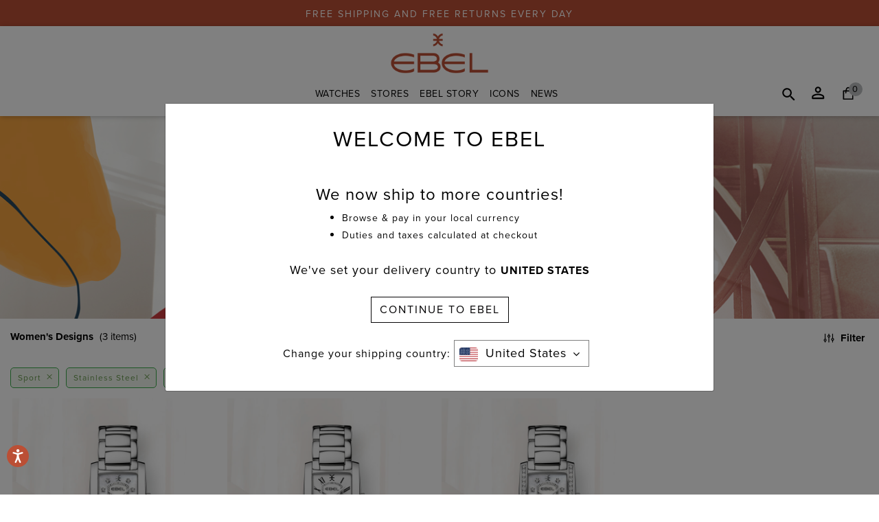

--- FILE ---
content_type: text/html;charset=UTF-8
request_url: https://www.ebel.com/us/en/explore-watches/womens-designs/?prefn1=attachmentType&prefv1=bracelet&prefn2=color&prefv2=Silver&prefn3=material&prefv3=Stainless%20Steel&prefn4=movementType&prefv4=Swiss%20quartz%20movement&prefn5=name&prefv5=Brasilia%7CEBEL%20Sport%20Classic&prefn6=style&prefv6=sport
body_size: 15369
content:
<!DOCTYPE html>
<html lang="en">
<head>
<meta charset=UTF-8>

<meta http-equiv="x-ua-compatible" content="ie=edge">

<meta name="viewport" content="width=device-width, initial-scale=1">

    
    <!-- OneTrust Cookies Consent Notice start for www.ebel.com -->

<script src="https://cdn.cookielaw.org/scripttemplates/otSDKStub.js"  type="text/javascript" charset="UTF-8" data-domain-script="8ca21ecc-3b55-403c-9753-979da1942e10" ></script>
<script type="text/javascript">
function OptanonWrapper() { }
</script>
<!-- OneTrust Cookies Consent Notice end for www.ebel.com -->









<script>
	var dataLayer = undefined;
	var pageDataGTM = undefined;
	var checkoutDataLayer= undefined;
</script>

  <title>Sites-EbelUS-Site</title>


<meta name="description" content="Ebel US"/>
<meta name="keywords" content="Ebel US"/>
<link rel="stylesheet" href="/on/demandware.static/Sites-EbelUS-Site/-/en_US/v1769118491047/css/global.css" />



 
    <script defer type="text/javascript" src="/on/demandware.static/Sites-EbelUS-Site/-/en_US/v1769118491047/js/EswHooks.js"></script>
    <link rel="stylesheet" href="/on/demandware.static/Sites-EbelUS-Site/-/en_US/v1769118491047/css/EswCss.css" />



    <link rel="stylesheet" href="/on/demandware.static/Sites-EbelUS-Site/-/en_US/v1769118491047/css/search.css" />



    <meta name="google-site-verification" content="0Ta2ctbCqiC6eT46ZHJB-pE_H0mWKpB3pWXMSsm93H4" />


<link href="/on/demandware.static/Sites-EbelUS-Site/-/default/dw734c5ae2/images/favicons/favicon.ico" rel="shortcut icon" />
<link rel="apple-touch-icon-precomposed" href="/on/demandware.static/Sites-EbelUS-Site/-/default/dwa7b656bd/images/favicons/favicon-64.ico" sizes="64x64" />
<link rel="apple-touch-icon-precomposed" href="/on/demandware.static/Sites-EbelUS-Site/-/default/dw591549f5/images/favicons/favicon-152.ico" sizes="152x152" />
<link rel="apple-touch-icon-precomposed" href="/on/demandware.static/Sites-EbelUS-Site/-/default/dwd2a1ad6a/images/favicons/favicon-144.ico" sizes="144x144" />
<link rel="apple-touch-icon-precomposed" href="/on/demandware.static/Sites-EbelUS-Site/-/default/dw5f97f886/images/favicons/favicon-120.ico" sizes="120x120" />
<link rel="apple-touch-icon-precomposed" href="/on/demandware.static/Sites-EbelUS-Site/-/default/dw99d6cc03/images/favicons/favicon-72.ico" sizes="72x72" />
<link rel="apple-touch-icon-precomposed" href="/on/demandware.static/Sites-EbelUS-Site/-/default/dw8406d232/images/favicons/favicon-114.ico" sizes="114x114" />




	<script>
	  var _affirm_config = { 
	    public_api_key:  "7FG618JIAEN61R22",
	    script:          "https://cdn1.affirm.com/js/v2/affirm.js",
	    session_id:		 "xSx-aPxJZyXvIr2K7z8eBS_3SorYiFqg9fY="	
	  };
	  (function(l,g,m,e,a,f,b){var d,c=l[m]||{},h=document.createElement(f),n=document.getElementsByTagName(f)[0],k=function(a,b,c){return function(){a[b]._.push([c,arguments])}};c[e]=k(c,e,"set");d=c[e];c[a]={};c[a]._=[];d._=[];c[a][b]=k(c,a,b);a=0;for(b="set add save post open empty reset on off trigger ready setProduct".split(" ");a<b.length;a++)d[b[a]]=k(c,e,b[a]);a=0;for(b=["get","token","url","items"];a<b.length;a++)d[b[a]]=function(){};h.async=!0;h.src=g[f];n.parentNode.insertBefore(h,n);delete g[f];d(g);l[m]=c})(window,_affirm_config,"affirm","checkout","ui","script","ready");
	</script>
	<link href="/on/demandware.static/Sites-EbelUS-Site/-/en_US/v1769118491047/css/affirmstyle.css" type="text/css" rel="stylesheet" />


<div data-url-path-gtm="/us/en/">
	
		 


<script>
    dataLayer = window.dataLayer = window.dataLayer || [];
    pageDataGTM = {};
    checkoutDataLayer = [];
    var gtm_PageType = 'Product Listing Page';
    pageDataGTM = {
        'tenant': 'Ebel US',
        'language': 'en',
        'loginStatus': 'Guest',
        'pageType': 'Product Listing Page',
        'primarySiteSection': '', 
        'secondarySiteSection': '',
        'tertiarySiteSection': '', 
        'searchTerm': '', 
        'searchCount': '',
        'customerStatus': 'New',
        'customerID': '',
        'referralUrl': '',
        'pageUrl': '/on/demandware.store/Sites-EbelUS-Site/en_US/search-show',
        'Page': 'Product Listing Page',
        'googleAnalyticsParameters': '',
        'departmentCategoryName': '',
        'customerIPAddressLocation': 'US',
        'rakutenAllowedCountries': '',
        'runningABTest': ''
        
        // Custom: Added country dimension on the the base of ESW enabled
        
         
            ,'country': 'false' ? 'null' : ''
        
        
        
    };
    
    if (pageDataGTM != undefined && pageDataGTM) {
        dataLayer.push({ pageData: pageDataGTM});
    }
    
    

    

    
    
    

    
    
    
</script>

	
</div>



	<link rel="canonical" href="https://www.ebel.com/us/en/explore-watches/womens-designs/"/>
	











  
  <link rel="stylesheet" href="https://use.typekit.net/cgg4yfy.css">
  
  
    <script src="https://www.google.com/recaptcha/api.js"></script>
  
<script type="text/javascript">//<!--
/* <![CDATA[ (head-active_data.js) */
var dw = (window.dw || {});
dw.ac = {
    _analytics: null,
    _events: [],
    _category: "",
    _searchData: "",
    _anact: "",
    _anact_nohit_tag: "",
    _analytics_enabled: "true",
    _timeZone: "Etc/UTC",
    _capture: function(configs) {
        if (Object.prototype.toString.call(configs) === "[object Array]") {
            configs.forEach(captureObject);
            return;
        }
        dw.ac._events.push(configs);
    },
	capture: function() { 
		dw.ac._capture(arguments);
		// send to CQ as well:
		if (window.CQuotient) {
			window.CQuotient.trackEventsFromAC(arguments);
		}
	},
    EV_PRD_SEARCHHIT: "searchhit",
    EV_PRD_DETAIL: "detail",
    EV_PRD_RECOMMENDATION: "recommendation",
    EV_PRD_SETPRODUCT: "setproduct",
    applyContext: function(context) {
        if (typeof context === "object" && context.hasOwnProperty("category")) {
        	dw.ac._category = context.category;
        }
        if (typeof context === "object" && context.hasOwnProperty("searchData")) {
        	dw.ac._searchData = context.searchData;
        }
    },
    setDWAnalytics: function(analytics) {
        dw.ac._analytics = analytics;
    },
    eventsIsEmpty: function() {
        return 0 == dw.ac._events.length;
    }
};
/* ]]> */
// -->
</script>
<script type="text/javascript">//<!--
/* <![CDATA[ (head-cquotient.js) */
var CQuotient = window.CQuotient = {};
CQuotient.clientId = 'bdkz-EbelUS';
CQuotient.realm = 'BDKZ';
CQuotient.siteId = 'EbelUS';
CQuotient.instanceType = 'prd';
CQuotient.locale = 'en_US';
CQuotient.fbPixelId = '__UNKNOWN__';
CQuotient.activities = [];
CQuotient.cqcid='';
CQuotient.cquid='';
CQuotient.cqeid='';
CQuotient.cqlid='';
CQuotient.apiHost='api.cquotient.com';
/* Turn this on to test against Staging Einstein */
/* CQuotient.useTest= true; */
CQuotient.useTest = ('true' === 'false');
CQuotient.initFromCookies = function () {
	var ca = document.cookie.split(';');
	for(var i=0;i < ca.length;i++) {
	  var c = ca[i];
	  while (c.charAt(0)==' ') c = c.substring(1,c.length);
	  if (c.indexOf('cqcid=') == 0) {
		CQuotient.cqcid=c.substring('cqcid='.length,c.length);
	  } else if (c.indexOf('cquid=') == 0) {
		  var value = c.substring('cquid='.length,c.length);
		  if (value) {
		  	var split_value = value.split("|", 3);
		  	if (split_value.length > 0) {
			  CQuotient.cquid=split_value[0];
		  	}
		  	if (split_value.length > 1) {
			  CQuotient.cqeid=split_value[1];
		  	}
		  	if (split_value.length > 2) {
			  CQuotient.cqlid=split_value[2];
		  	}
		  }
	  }
	}
}
CQuotient.getCQCookieId = function () {
	if(window.CQuotient.cqcid == '')
		window.CQuotient.initFromCookies();
	return window.CQuotient.cqcid;
};
CQuotient.getCQUserId = function () {
	if(window.CQuotient.cquid == '')
		window.CQuotient.initFromCookies();
	return window.CQuotient.cquid;
};
CQuotient.getCQHashedEmail = function () {
	if(window.CQuotient.cqeid == '')
		window.CQuotient.initFromCookies();
	return window.CQuotient.cqeid;
};
CQuotient.getCQHashedLogin = function () {
	if(window.CQuotient.cqlid == '')
		window.CQuotient.initFromCookies();
	return window.CQuotient.cqlid;
};
CQuotient.trackEventsFromAC = function (/* Object or Array */ events) {
try {
	if (Object.prototype.toString.call(events) === "[object Array]") {
		events.forEach(_trackASingleCQEvent);
	} else {
		CQuotient._trackASingleCQEvent(events);
	}
} catch(err) {}
};
CQuotient._trackASingleCQEvent = function ( /* Object */ event) {
	if (event && event.id) {
		if (event.type === dw.ac.EV_PRD_DETAIL) {
			CQuotient.trackViewProduct( {id:'', alt_id: event.id, type: 'raw_sku'} );
		} // not handling the other dw.ac.* events currently
	}
};
CQuotient.trackViewProduct = function(/* Object */ cqParamData){
	var cq_params = {};
	cq_params.cookieId = CQuotient.getCQCookieId();
	cq_params.userId = CQuotient.getCQUserId();
	cq_params.emailId = CQuotient.getCQHashedEmail();
	cq_params.loginId = CQuotient.getCQHashedLogin();
	cq_params.product = cqParamData.product;
	cq_params.realm = cqParamData.realm;
	cq_params.siteId = cqParamData.siteId;
	cq_params.instanceType = cqParamData.instanceType;
	cq_params.locale = CQuotient.locale;
	
	if(CQuotient.sendActivity) {
		CQuotient.sendActivity(CQuotient.clientId, 'viewProduct', cq_params);
	} else {
		CQuotient.activities.push({activityType: 'viewProduct', parameters: cq_params});
	}
};
/* ]]> */
// -->
</script>
<!-- Demandware Apple Pay -->

<style type="text/css">ISAPPLEPAY{display:inline}.dw-apple-pay-button,.dw-apple-pay-button:hover,.dw-apple-pay-button:active{background-color:black;background-image:-webkit-named-image(apple-pay-logo-white);background-position:50% 50%;background-repeat:no-repeat;background-size:75% 60%;border-radius:5px;border:1px solid black;box-sizing:border-box;margin:5px auto;min-height:30px;min-width:100px;padding:0}
.dw-apple-pay-button:after{content:'Apple Pay';visibility:hidden}.dw-apple-pay-button.dw-apple-pay-logo-white{background-color:white;border-color:white;background-image:-webkit-named-image(apple-pay-logo-black);color:black}.dw-apple-pay-button.dw-apple-pay-logo-white.dw-apple-pay-border{border-color:black}</style>




</head>
<body>

<div id="skip-to-content"><a href="#mainContent">Skip to main content</a></div>
<div class="page" data-action="Search-Show" data-querystring="cgid=womens-designs&amp;prefn1=attachmentType&amp;prefn2=color&amp;prefn3=material&amp;prefn4=movementType&amp;prefn5=name&amp;prefn6=style&amp;prefv1=bracelet&amp;prefv2=Silver&amp;prefv3=Stainless%20Steel&amp;prefv4=Swiss%20quartz%20movement&amp;prefv5=Brasilia%7CEBEL%20Sport%20Classic&amp;prefv6=sport" >


	 


	
 
  
  <div class="header-banner slide-up">
    <div class="container-fluid">
      <div class="row">
        <div class="col-12">
          <div class="content">
            <div class="html-slot-container">
              
                <style>

.header-banner.slide-up {
  min-height: 38px;
  height: 38px;
}

</style>

FREE SHIPPING AND FREE RETURNS EVERY DAY
              
            </div>
          </div>
        </div>
      </div>
      </div>
    </div>
 
	
<header class="new-header ebl-header-sec">
    
    
        





    
    
    <nav>
        <div class="sticky-header-wrapper">
            <div class="sticky-header-placeholder"></div>
            <div class="header-menu-wrapper non-sticky">
                <div class="header-wrapper">
                    <div class="container-fluid px-0">
                    <div class="row overlay"></div>
                        <div class="row header-container m-0">
                            
                            <div class="col-12 col-md-12 navbar-header header-logo text-center d-none d-lg-block">
                                <div class="d-none d-lg-inline-block logo-ebl-box header-logo-ebl">
                                
	 


	<div class="html-slot-container">
	
		
			<p><a class="logo-link" href="https://www.ebel.com/us/en/home"><img alt="" src="https://www.ebel.com/on/demandware.static/-/Sites/default/dwcd2a10fa/images/logo/EBEL_logo_2020_THICKER_no_BMF_RGB_OK.jpg" title="" /></a></p>

<script>
document.querySelector('head').insertAdjacentHTML("beforeend",'<link rel="shortcut icon" href="/on/demandware.static/Sites-EbelUS-Site/-/default/dw266ee6e2/images/favicons/favicon.ico" type="image/x-icon">');
</script>
		
	
</div>
 
	
                                </div>
                                
                                <div class="d-none">
                                    
                                    



<div class="selectors selector-container headerDropdown">





</div>



                                
                                </div>
                                
                                <button class="navbar-toggler-custom navbar-toggler d-lg-none"
                                    role="tab" type="button" aria-controls="sg-navbar-collapse"
                                    aria-expanded="false">
                                    <i class="fa fa-bars"></i> 
                                    <span class="menu-text d-md-inline-block d-lg-none">
                                        MENU
                                    </span>
                                </button>
                            </div>
                            

                            
                           <div class="col-3 col-md-2 navbar-header header-logo text-left">
                                
                                <div class="d-none">
                                    
                                    



<div class="selectors selector-container headerDropdown">





</div>



                                
                                </div>
                                
                                <button class="navbar-toggler-custom navbar-toggler d-lg-none"
                                    role="tab" type="button" aria-controls="sg-navbar-collapse"
                                    aria-expanded="false">
                                    <i class="fa fa-bars"></i> 
                                    <span class="menu-text d-md-inline-block d-lg-none">
                                        MENU
                                    </span>
                                </button>
                            </div>
                            
                            <div class="col-6 col-md-8 p-0 justify-content-center main-menu desktop-menu">
                                <div class="d-none d-lg-inline-block">
                                    <nav class="navbar movado-desktop-header navbar-expand-lg bg-inverse col-12">
  <div class="close-menu clearfix hidden-lg-up">
    <a class="back" href="#" role="button">
      <span class="caret-left"></span>
      BACK
    </a>
    <a class="close-button" href="#" role="button">
      CLOSE
      <span class="close-icon"></span>
    </a>
  </div>
  <div class="menu-group" aria-label="Main menu" role="navigation">
    <ul class="nav navbar-nav" role="menu">
      
        
          
            
            <li class="nav-item sub-dropdown dropdown gtm-customEvent" data-gtm-tracking='{&quot;event&quot;:&quot;dataTrack&quot;,&quot;eventCategory&quot;:&quot;Top Menu Navigation&quot;,&quot;eventAction&quot;:&quot;https://www.ebel.com/us/en/explore-watches/?prefn1=attachmentType&amp;prefn2=movementType&amp;prefn3=name&amp;prefn4=watchSize&amp;prefv1=bracelet&amp;prefv2=Swiss%20automatic%20movement&amp;prefv3=EBEL%20Sport%20Classic%7CEBEL%20Wave%7CEBEL%201911&amp;prefv4=29%20mm%7C37%20mm&quot;,&quot;eventLabel&quot;:&quot;Watches&quot;}'>
              <a href="/us/en/explore-watches/" id="explore-watches" class="nav-link dropdown-toggle" role="button" data-toggle="dropdown" aria-haspopup="true" aria-expanded="false">
                Watches
              </a>
             
             
              
              
<div class="dropdown-menu" data-disablesubcategories="false" role="menu" aria-hidden="true">
    
    
    
    <div class="menu-content movado-header-dropdown">
        <div class="menu-pane">
            <ul>
              
                
                  <li class="dropdown-item gtm-customEvent" role="menuitem" data-gtm-tracking='{&quot;event&quot;:&quot;dataTrack&quot;,&quot;eventCategory&quot;:&quot;Top Menu Navigation&quot;,&quot;eventAction&quot;:&quot;https://www.ebel.com/us/en/explore-watches/?prefn1=attachmentType&amp;prefn2=movementType&amp;prefn3=name&amp;prefn4=watchSize&amp;prefv1=bracelet&amp;prefv2=Swiss%20automatic%20movement&amp;prefv3=EBEL%20Sport%20Classic%7CEBEL%20Wave%7CEBEL%201911&amp;prefv4=29%20mm%7C37%20mm&quot;,&quot;eventLabel&quot;:&quot;Watches-Collections&quot;}'>
                    <a href="/us/en/explore-watches/collections/" role="button" class="dropdown-link" >Collections</a>
                  </li>
                
              
                
                  <li class="dropdown-item gtm-customEvent" role="menuitem" data-gtm-tracking='{&quot;event&quot;:&quot;dataTrack&quot;,&quot;eventCategory&quot;:&quot;Top Menu Navigation&quot;,&quot;eventAction&quot;:&quot;https://www.ebel.com/us/en/explore-watches/?prefn1=attachmentType&amp;prefn2=movementType&amp;prefn3=name&amp;prefn4=watchSize&amp;prefv1=bracelet&amp;prefv2=Swiss%20automatic%20movement&amp;prefv3=EBEL%20Sport%20Classic%7CEBEL%20Wave%7CEBEL%201911&amp;prefv4=29%20mm%7C37%20mm&quot;,&quot;eventLabel&quot;:&quot;Watches-Womens Designs&quot;}'>
                    <a href="/us/en/explore-watches/womens-designs/" role="button" class="dropdown-link" >Women's Designs</a>
                  </li>
                
              
                
                  <li class="dropdown-item gtm-customEvent" role="menuitem" data-gtm-tracking='{&quot;event&quot;:&quot;dataTrack&quot;,&quot;eventCategory&quot;:&quot;Top Menu Navigation&quot;,&quot;eventAction&quot;:&quot;https://www.ebel.com/us/en/explore-watches/?prefn1=attachmentType&amp;prefn2=movementType&amp;prefn3=name&amp;prefn4=watchSize&amp;prefv1=bracelet&amp;prefv2=Swiss%20automatic%20movement&amp;prefv3=EBEL%20Sport%20Classic%7CEBEL%20Wave%7CEBEL%201911&amp;prefv4=29%20mm%7C37%20mm&quot;,&quot;eventLabel&quot;:&quot;Watches-Mens Designs&quot;}'>
                    <a href="/us/en/explore-watches/mens-designs/" role="button" class="dropdown-link" >Men's Designs</a>
                  </li>
                
              
                
                  <li class="dropdown-item gtm-customEvent" role="menuitem" data-gtm-tracking='{&quot;event&quot;:&quot;dataTrack&quot;,&quot;eventCategory&quot;:&quot;Top Menu Navigation&quot;,&quot;eventAction&quot;:&quot;https://www.ebel.com/us/en/explore-watches/?prefn1=attachmentType&amp;prefn2=movementType&amp;prefn3=name&amp;prefn4=watchSize&amp;prefv1=bracelet&amp;prefv2=Swiss%20automatic%20movement&amp;prefv3=EBEL%20Sport%20Classic%7CEBEL%20Wave%7CEBEL%201911&amp;prefv4=29%20mm%7C37%20mm&quot;,&quot;eventLabel&quot;:&quot;Watches-Novelties&quot;}'>
                    <a href="/us/en/explore-watches/new-arrivals/" role="button" class="dropdown-link" >Novelties</a>
                  </li>
                
              
                
                  <li class="dropdown-item gtm-customEvent" role="menuitem" data-gtm-tracking='{&quot;event&quot;:&quot;dataTrack&quot;,&quot;eventCategory&quot;:&quot;Top Menu Navigation&quot;,&quot;eventAction&quot;:&quot;https://www.ebel.com/us/en/explore-watches/?prefn1=attachmentType&amp;prefn2=movementType&amp;prefn3=name&amp;prefn4=watchSize&amp;prefv1=bracelet&amp;prefv2=Swiss%20automatic%20movement&amp;prefv3=EBEL%20Sport%20Classic%7CEBEL%20Wave%7CEBEL%201911&amp;prefv4=29%20mm%7C37%20mm&quot;,&quot;eventLabel&quot;:&quot;Watches-All Watches&quot;}'>
                    <a href="/us/en/explore-watches/shop-all-watches/" role="button" class="dropdown-link" >All Watches</a>
                  </li>
                
              
                
                  <li class="dropdown-item gtm-customEvent" role="menuitem" data-gtm-tracking='{&quot;event&quot;:&quot;dataTrack&quot;,&quot;eventCategory&quot;:&quot;Top Menu Navigation&quot;,&quot;eventAction&quot;:&quot;https://www.ebel.com/us/en/explore-watches/?prefn1=attachmentType&amp;prefn2=movementType&amp;prefn3=name&amp;prefn4=watchSize&amp;prefv1=bracelet&amp;prefv2=Swiss%20automatic%20movement&amp;prefv3=EBEL%20Sport%20Classic%7CEBEL%20Wave%7CEBEL%201911&amp;prefv4=29%20mm%7C37%20mm&quot;,&quot;eventLabel&quot;:&quot;Watches-EBEL Brochure&quot;}'>
                    <a href="/us/en/explore-watches/news-brochure/" role="button" class="dropdown-link" >EBEL Brochure</a>
                  </li>
                
              
            </ul>
            
              
            
              
            
              
            
              
            
              
            
              
            
        </div>
        <div class="submenu-recommendations w-75" data-recomendationcategory="explore-watches">
            
	 

	
        </div>
    </div>
  
</div>
            </li>
          
        
          
            
            <li class="nav-item sub-dropdown dropdown gtm-customEvent" data-gtm-tracking='{&quot;event&quot;:&quot;dataTrack&quot;,&quot;eventCategory&quot;:&quot;Top Menu Navigation&quot;,&quot;eventAction&quot;:&quot;https://www.ebel.com/us/en/explore-watches/?prefn1=attachmentType&amp;prefn2=movementType&amp;prefn3=name&amp;prefn4=watchSize&amp;prefv1=bracelet&amp;prefv2=Swiss%20automatic%20movement&amp;prefv3=EBEL%20Sport%20Classic%7CEBEL%20Wave%7CEBEL%201911&amp;prefv4=29%20mm%7C37%20mm&quot;,&quot;eventLabel&quot;:&quot;Stores&quot;}'>
              <a href="https://www.ebel.com/us/en/stores-find?showMap=true&amp;amp;horizontalView=true&amp;amp;isForm=true" id="store-locator" class="nav-link dropdown-toggle" role="button" data-toggle="dropdown" aria-haspopup="true" aria-expanded="false">
                Stores
              </a>
             
             
              
              
<div class="dropdown-menu" data-disablesubcategories="true" role="menu" aria-hidden="true">
    
    
    <div class="shop-by-collection-slide">
        <div class="featured-promotion gtm-customEvent" data-gtm-tracking='{&quot;event&quot;:&quot;dataTrack&quot;,&quot;eventCategory&quot;:&quot;Top Menu Navigation&quot;,&quot;eventAction&quot;:&quot;https://www.ebel.com/us/en/explore-watches/?prefn1=attachmentType&amp;prefn2=movementType&amp;prefn3=name&amp;prefn4=watchSize&amp;prefv1=bracelet&amp;prefv2=Swiss%20automatic%20movement&amp;prefv3=EBEL%20Sport%20Classic%7CEBEL%20Wave%7CEBEL%201911&amp;prefv4=29%20mm%7C37%20mm&quot;,&quot;eventLabel&quot;:&quot;Stores&quot;}'>
            
        </div>
    </div>
    
    
    
</div>
            </li>
          
        
          
            
            <li class="nav-item sub-dropdown dropdown gtm-customEvent" data-gtm-tracking='{&quot;event&quot;:&quot;dataTrack&quot;,&quot;eventCategory&quot;:&quot;Top Menu Navigation&quot;,&quot;eventAction&quot;:&quot;https://www.ebel.com/us/en/explore-watches/?prefn1=attachmentType&amp;prefn2=movementType&amp;prefn3=name&amp;prefn4=watchSize&amp;prefv1=bracelet&amp;prefv2=Swiss%20automatic%20movement&amp;prefv3=EBEL%20Sport%20Classic%7CEBEL%20Wave%7CEBEL%201911&amp;prefv4=29%20mm%7C37%20mm&quot;,&quot;eventLabel&quot;:&quot;EBEL Story&quot;}'>
              <a href="/us/en/the-story/" id="the-story" class="nav-link dropdown-toggle" role="button" data-toggle="dropdown" aria-haspopup="true" aria-expanded="false">
                EBEL Story
              </a>
             
             
              
              
<div class="dropdown-menu" data-disablesubcategories="false" role="menu" aria-hidden="true">
    
    
    
    <div class="menu-content movado-header-dropdown">
        <div class="menu-pane">
            <ul>
              
                
                  <li class="dropdown-item gtm-customEvent" role="menuitem" data-gtm-tracking='{&quot;event&quot;:&quot;dataTrack&quot;,&quot;eventCategory&quot;:&quot;Top Menu Navigation&quot;,&quot;eventAction&quot;:&quot;https://www.ebel.com/us/en/explore-watches/?prefn1=attachmentType&amp;prefn2=movementType&amp;prefn3=name&amp;prefn4=watchSize&amp;prefv1=bracelet&amp;prefv2=Swiss%20automatic%20movement&amp;prefv3=EBEL%20Sport%20Classic%7CEBEL%20Wave%7CEBEL%201911&amp;prefv4=29%20mm%7C37%20mm&quot;,&quot;eventLabel&quot;:&quot;EBEL Story-The Story of EBEL&quot;}'>
                    <a href="https://www.ebel.com/us/en/the-story/" role="button" class="dropdown-link" >The Story of EBEL</a>
                  </li>
                
              
                
                  <li class="dropdown-item gtm-customEvent" role="menuitem" data-gtm-tracking='{&quot;event&quot;:&quot;dataTrack&quot;,&quot;eventCategory&quot;:&quot;Top Menu Navigation&quot;,&quot;eventAction&quot;:&quot;https://www.ebel.com/us/en/explore-watches/?prefn1=attachmentType&amp;prefn2=movementType&amp;prefn3=name&amp;prefn4=watchSize&amp;prefv1=bracelet&amp;prefv2=Swiss%20automatic%20movement&amp;prefv3=EBEL%20Sport%20Classic%7CEBEL%20Wave%7CEBEL%201911&amp;prefv4=29%20mm%7C37%20mm&quot;,&quot;eventLabel&quot;:&quot;EBEL Story-La Maison EBEL&quot;}'>
                    <a href="/us/en/the-story/la-maison-ebel/" role="button" class="dropdown-link" >La Maison EBEL</a>
                  </li>
                
              
            </ul>
            
              
            
              
            
        </div>
        <div class="submenu-recommendations w-75" data-recomendationcategory="the-story">
            
	 

	
        </div>
    </div>
  
</div>
            </li>
          
        
          
            
            <li class="nav-item sub-dropdown dropdown gtm-customEvent" data-gtm-tracking='{&quot;event&quot;:&quot;dataTrack&quot;,&quot;eventCategory&quot;:&quot;Top Menu Navigation&quot;,&quot;eventAction&quot;:&quot;https://www.ebel.com/us/en/explore-watches/?prefn1=attachmentType&amp;prefn2=movementType&amp;prefn3=name&amp;prefn4=watchSize&amp;prefv1=bracelet&amp;prefv2=Swiss%20automatic%20movement&amp;prefv3=EBEL%20Sport%20Classic%7CEBEL%20Wave%7CEBEL%201911&amp;prefv4=29%20mm%7C37%20mm&quot;,&quot;eventLabel&quot;:&quot;ICONS&quot;}'>
              <a href="https://www.ebel.com/us/en/explore-watches/collections/" id="ebel-icons" class="nav-link dropdown-toggle" role="button" data-toggle="dropdown" aria-haspopup="true" aria-expanded="false">
                ICONS
              </a>
             
             
              
              
<div class="dropdown-menu" data-disablesubcategories="false" role="menu" aria-hidden="true">
    
    
    
    <div class="menu-content movado-header-dropdown">
        <div class="menu-pane">
            <ul>
              
                
                  <li class="dropdown-item gtm-customEvent" role="menuitem" data-gtm-tracking='{&quot;event&quot;:&quot;dataTrack&quot;,&quot;eventCategory&quot;:&quot;Top Menu Navigation&quot;,&quot;eventAction&quot;:&quot;https://www.ebel.com/us/en/explore-watches/?prefn1=attachmentType&amp;prefn2=movementType&amp;prefn3=name&amp;prefn4=watchSize&amp;prefv1=bracelet&amp;prefv2=Swiss%20automatic%20movement&amp;prefv3=EBEL%20Sport%20Classic%7CEBEL%20Wave%7CEBEL%201911&amp;prefv4=29%20mm%7C37%20mm&quot;,&quot;eventLabel&quot;:&quot;ICONS-EBEL Sport Classic&quot;}'>
                    <a href="https://www.ebel.com/us/en/ebel-sport-classic/" role="button" class="dropdown-link" >EBEL Sport Classic</a>
                  </li>
                
              
                
                  <li class="dropdown-item gtm-customEvent" role="menuitem" data-gtm-tracking='{&quot;event&quot;:&quot;dataTrack&quot;,&quot;eventCategory&quot;:&quot;Top Menu Navigation&quot;,&quot;eventAction&quot;:&quot;https://www.ebel.com/us/en/explore-watches/?prefn1=attachmentType&amp;prefn2=movementType&amp;prefn3=name&amp;prefn4=watchSize&amp;prefv1=bracelet&amp;prefv2=Swiss%20automatic%20movement&amp;prefv3=EBEL%20Sport%20Classic%7CEBEL%20Wave%7CEBEL%201911&amp;prefv4=29%20mm%7C37%20mm&quot;,&quot;eventLabel&quot;:&quot;ICONS-EBEL 1911&quot;}'>
                    <a href="https://www.ebel.com/us/en/collections/ebel-1911/" role="button" class="dropdown-link" >EBEL 1911</a>
                  </li>
                
              
            </ul>
            
              
            
              
            
        </div>
        <div class="submenu-recommendations w-75" data-recomendationcategory="ebel-icons">
            
	 

	
        </div>
    </div>
  
</div>
            </li>
          
        
          
            
            <li class="nav-item sub-dropdown dropdown gtm-customEvent" data-gtm-tracking='{&quot;event&quot;:&quot;dataTrack&quot;,&quot;eventCategory&quot;:&quot;Top Menu Navigation&quot;,&quot;eventAction&quot;:&quot;https://www.ebel.com/us/en/explore-watches/?prefn1=attachmentType&amp;prefn2=movementType&amp;prefn3=name&amp;prefn4=watchSize&amp;prefv1=bracelet&amp;prefv2=Swiss%20automatic%20movement&amp;prefv3=EBEL%20Sport%20Classic%7CEBEL%20Wave%7CEBEL%201911&amp;prefv4=29%20mm%7C37%20mm&quot;,&quot;eventLabel&quot;:&quot;News&quot;}'>
              <a href="https://www.ebel.com/us/en/news-collection/news-1911-globe/" id="news-collection" class="nav-link dropdown-toggle" role="button" data-toggle="dropdown" aria-haspopup="true" aria-expanded="false">
                News
              </a>
             
             
              
              
<div class="dropdown-menu" data-disablesubcategories="true" role="menu" aria-hidden="true">
    
    
    <div class="shop-by-collection-slide">
        <div class="featured-promotion gtm-customEvent" data-gtm-tracking='{&quot;event&quot;:&quot;dataTrack&quot;,&quot;eventCategory&quot;:&quot;Top Menu Navigation&quot;,&quot;eventAction&quot;:&quot;https://www.ebel.com/us/en/explore-watches/?prefn1=attachmentType&amp;prefn2=movementType&amp;prefn3=name&amp;prefn4=watchSize&amp;prefv1=bracelet&amp;prefv2=Swiss%20automatic%20movement&amp;prefv3=EBEL%20Sport%20Classic%7CEBEL%20Wave%7CEBEL%201911&amp;prefv4=29%20mm%7C37%20mm&quot;,&quot;eventLabel&quot;:&quot;News&quot;}'>
            
                <p class="gtm-collections ga-collections" ><a href="/us/en/news-collection/news-1911-globe/"><img class="ga-collection-image" alt="EBEL 1911 Globe" src="https://www.ebel.com/on/demandware.static/-/Sites-ebel-us-storefront/default/dwacaba680/EBEL_1911_Globe_Blue_1216692_Thumb_Image_200x200px_HR.jpg" loading="lazy" title="EBEL 1911 Globe" /><span>EBEL 1911 Globe</span> </a></p>
            
                <p class="gtm-collections ga-collections" ><a href="/us/en/news-collection/news-1911-chronograph-ice-blue/"><img class="ga-collection-image" alt="EBEL 1911 Chronograph Ice Blue" src="https://www.ebel.com/on/demandware.static/-/Sites-ebel-us-storefront/default/dw251bba91/EBEL_1911_Chrono_Ice_Blue_1216680_News_Thumb_Image_200x200px_HR.jpg" loading="lazy" title="EBEL 1911 Chronograph Ice Blue" /><span>EBEL 1911 Chronograph Ice Blue</span> </a></p>
            
                <p class="gtm-collections ga-collections" ><a href="/us/en/news-collection/news-sport-classic-white-silver/"><img class="ga-collection-image" alt="EBEL Sport Classic White Silver" src="https://www.ebel.com/on/demandware.static/-/Sites-ebel-us-storefront/default/dwdede8c44/EBEL_SC_White_Silver_1216700_News_Thumb_Image_200x200px_HR.jpg" loading="lazy" title="EBEL Sport Classic White Silver" /><span>EBEL Sport Classic White Silver</span> </a></p>
            
                <p class="gtm-collections ga-collections" ><a href="/us/en/news-collection/news-radiant-grey/"><img class="ga-collection-image" alt="EBEL Sport Classic Radiant Grey" src="https://www.ebel.com/on/demandware.static/-/Sites-ebel-us-storefront/default/dwaf457cf8/EBEL_SS24_News_Thumb_Images_ESC_Radiant_Grey_200x200px_HR.jpg" loading="lazy" title="EBEL Sport Classic Radiant Grey" /><span>EBEL Sport Classic Radiant Grey</span> </a></p>
            
                <p class="gtm-collections ga-collections" ><a href="/us/en/news-collection/ebel-tennis-limited-edition/"><img class="ga-collection-image" alt="EBEL Sport Classic Limited Edition" src="https://www.ebel.com/on/demandware.static/-/Sites-ebel-us-storefront/default/dwfa21040a/EBEL_SS24_News_Thumb_Images_ESC_Tennis_LTD_200x200px_HR.jpg" loading="lazy" title="EBEL Sport Classic Limited Edition" /><span>EBEL Sport Classic Limited Edition</span> </a></p>
            
                <p class="gtm-collections ga-collections" ><a href="/us/en/news-collection/1911-turquoise/"><img class="ga-collection-image" alt="EBEL 1911 Deep Turquoise" src="https://www.ebel.com/on/demandware.static/-/Sites-ebel-us-storefront/default/dwa7fd4b4b/EBEL_SS24_News_Thumb_Image_1911_Deep_Turquoise_200x200px_HR.jpg" loading="lazy" title="EBEL 1911 Deep Turquoise" /><span>EBEL 1911 Deep Turquoise</span> </a></p>
            
                <p class="gtm-collections ga-collections" ><a href="/us/en/news-collection/news-1911-chrono/"><img class="ga-collection-image" alt="EBEL 1911 Chronograph" src="https://www.ebel.com/on/demandware.static/-/Sites-ebel-us-storefront/default/dw752f01b5/EBEL_News_Thumb_Image_1911_Chrono_1216618_200x200px_HR.jpg" loading="lazy" title="EBEL 1911 Chronograph" /><span>EBEL 1911 Chronograph</span> </a></p>
            
                <p class="gtm-collections ga-collections" ><a href="/us/en/news-collection/lady-turquoise/"><img class="ga-collection-image" alt="EBEL Sport Classic Lady Turquoise" src="https://www.ebel.com/on/demandware.static/-/Sites-ebel-us-storefront/default/dw85c7cdea/EBEL_News_Thumb_Image_SC_Turquoise_1216599_200x200px_HR.jpg" loading="lazy" title="EBEL Sport Classic Lady Turquoise" /><span>EBEL Sport Classic Lady Turquoise</span> </a></p>
            
                <p class="gtm-collections ga-collections" ><a href="/us/en/news-collection/luscious-red/"><img class="ga-collection-image" alt="EBEL Sport Classic Luscious Red" src="https://www.ebel.com/on/demandware.static/-/Sites-ebel-us-storefront/default/dwb3df9618/EBEL_News_Thumb_Image_SC_Luscious_Red_200x200px_HR.jpg" loading="lazy" title="EBEL Sport Classic Luscious Red" /><span>EBEL Sport Classic Luscious Red</span> </a></p>
            
                <p class="gtm-collections ga-collections" ><a href="/us/en/news-collection/ebel-sport-classic-henna/"><img class="ga-collection-image" alt="EBEL Sport Classic Henna" src="https://www.ebel.com/on/demandware.static/-/Sites-ebel-us-storefront/default/dwf69e9a5f/EBEL_News_Thumb_Image_1216563_SC_Henna_200x200px_HR.jpg" loading="lazy" title="EBEL Sport Classic Henna" /><span>EBEL Sport Classic Henna</span> </a></p>
            
                <p class="gtm-collections ga-collections" ><a href="/us/en/news-collection/ebel-tranquil-blue/"><img class="ga-collection-image" alt="EBEL Sport Classic Tranquil Blue" src="https://www.ebel.com/on/demandware.static/-/Sites-ebel-us-storefront/default/dw37f87797/EBEL_News_Thumb_Image_SC_Tranquil_Blue_1216598_200x200px_HR.jpg" loading="lazy" title="EBEL Sport Classic Tranquil Blue" /><span>EBEL Sport Classic Tranquil Blue</span> </a></p>
            
                <p class="gtm-collections ga-collections" ><a href="/us/en/news-collection/sport-classic-stardust/"><img class="ga-collection-image" alt="EBEL Sport Classic Stardust" src="https://www.ebel.com/on/demandware.static/-/Sites-ebel-us-storefront/default/dwc41cdbcb/EBEL_News_Thumb_Image_1216563_SC_Stardust_200x200px_HR_B.jpg" loading="lazy" title="EBEL Sport Classic Stardust" /><span>EBEL Sport Classic Stardust</span> </a></p>
            
                <p class="gtm-collections ga-collections" ><a href="/us/en/news-collection/1911-grande/"><img class="ga-collection-image" alt="EBEL 1911 Grande" src="https://www.ebel.com/on/demandware.static/-/Sites-ebel-us-storefront/default/dwff84ad60/EBEL_News_Thumb_Image_1911_1216578_1216579_Grande_SS_200x200px_HR.jpg" loading="lazy" title="EBEL 1911 Grande" /><span>EBEL 1911 Grande</span> </a></p>
            
                <p class="gtm-collections ga-collections" ><a href="/us/en/news-collection/1911-ocher/"><img class="ga-collection-image" alt="EBEL 1911 Ocher" src="https://www.ebel.com/on/demandware.static/-/Sites-ebel-us-storefront/default/dw3fc09b5d/EBEL_News_Thumb_Image_1911_1216581_Ocher_200x200px_HR.jpg" loading="lazy" title="EBEL 1911 Ocher" /><span>EBEL 1911 Ocher</span> </a></p>
            
                <p class="gtm-collections ga-collections" ><a href="/us/en/news-collection/natural-stones/"><img class="ga-collection-image" alt="EBEL Sport Classic Natural Stones" src="https://www.ebel.com/on/demandware.static/-/Sites-ebel-us-storefront/default/dw8cc1a7c7/EBEL_News_Thumb_Image_SC_Natural_Stones_200x200px_HR.jpg" loading="lazy" title="EBEL Sport Classic Natural Stones" /><span>EBEL Sport Classic Natural Stones</span> </a></p>
            
                <p class="gtm-collections ga-collections" ><a href="/us/en/news-collection/news-kuwait/"><img class="ga-collection-image" alt="EBEL Boutique, Kuwait" src="https://www.ebel.com/on/demandware.static/-/Sites-ebel-us-storefront/default/dw54a65148/EBEL_Digital_Thumb_Image_Kuwait_News_Webpage_200x200px_HR.jpg" loading="lazy" title="EBEL Boutique, Kuwait" /><span>EBEL Boutique, Kuwait</span> </a></p>
            
                <p class="gtm-collections ga-collections" ><a href="/us/en/news-collection/news-beige-green-2021-1/"><img class="ga-collection-image" alt="Nature's Green, Beige" src="https://www.ebel.com/on/demandware.static/-/Sites-ebel-us-storefront/default/dwdb7b9aad/EBEL_Digital_Thumb_Images_News_Webpage_200x200px_HR_7.jpg" loading="lazy" title="Nature's Green, Beige" /><span>Nature's Green, Beige</span> </a></p>
            
                <p class="gtm-collections ga-collections" ><a href="/us/en/news-collection/roman-numerals-1/"><img class="ga-collection-image" alt="Elegance is Eternal" src="https://www.ebel.com/on/demandware.static/-/Sites-ebel-us-storefront/default/dw6038c2e6/EBEL_Digital_Thumb_Images_News_Webpage_200x200px_HR_6.jpg" loading="lazy" title="Elegance is Eternal" /><span>Elegance is Eternal</span> </a></p>
            
        </div>
    </div>
    
    
    
</div>
            </li>
          
        
      
      

  <li class="mt-4 nav-item mobile-login  d-lg-none" role="menuitem">
    <a href="https://www.ebel.com/us/en/login" class="nav-link">
      <i class="fa login" aria-hidden="true"></i>
      <span class="user-message">Login | Register</span>
    </a>
  </li>
  <li class="nav-item my-stores d-lg-none" role="menuitem">
    <a href="https://www.ebel.com/us/en/stores-find" class="nav-link">
      <i class="fa stores-icon" aria-hidden="true"></i>
      <span class="user-message">Stores</span>
    </a>
  </li>
  <li class="nav-item my-wishlist d-lg-none" role="menuitem">
    <a href="https://www.ebel.com/us/en/wishlist" class="nav-link">
      <i class="fa whishlist-icon" aria-hidden="true"></i>
      <span class="user-message">Wishlist</span>
    </a>
  </li>



      <li class="country-selector-mobile">
   
	 

	
</li>
    </ul> 
  </div>
</nav>
                                </div>
                                <div class="d-block text-center d-lg-none logo-ebl-box header-logo-ebl">
                                    
	 


	<div class="html-slot-container">
	
		
			<p><a class="logo-link" href="https://www.ebel.com/us/en/home"><img alt="" src="https://www.ebel.com/on/demandware.static/-/Sites/default/dwcd2a10fa/images/logo/EBEL_logo_2020_THICKER_no_BMF_RGB_OK.jpg" title="" /></a></p>

<script>
document.querySelector('head').insertAdjacentHTML("beforeend",'<link rel="shortcut icon" href="/on/demandware.static/Sites-EbelUS-Site/-/default/dw266ee6e2/images/favicons/favicon.ico" type="image/x-icon">');
</script>
		
	
</div>
 
	
                                </div>
                            </div>
                            <div class="col-3 col-md-2 justify-content-end right">
                                <a href="javascript:void(0);" class="search-icon header-icon" tabindex="0" aria-label="Search" role="search"></a>
                                <div class="hidden-md-down  navbar-header account-wrapper search">
                                    

  <div class="user user-not-login hidden-md-down" tabindex="0" aria-label="dropdownMenu Account" role="button">
    <i class="user-icon" aria-hidden="true"></i>
    <div class="popover popover-bottom">
      <a class="btn btn-outline-dark" tabindex="0" href="https://www.ebel.com/us/en/login">Login</a>
    </div>
  </div>


                                </div>
                                
                                
                                    <div class="minicart" data-action-url="/on/demandware.store/Sites-EbelUS-Site/en_US/Cart-MiniCartShow">
                                        <div class="minicart-total hide-link-med">
    <a class="minicart-link header-icon m-0" href="https://www.ebel.com/us/en/shopping-bag" title="View Cart">
        <span class="minicart-quantity">
            0
        </span>
    </a>
</div>

<div class="minicart-total hide-no-link">
    <i class="minicart-icon fa fa-shopping-bag"></i>
    <span class="minicart-quantity">
        0
    </span>
</div>
<div class="popover popover-bottom"></div>

                                    </div>
                                
                            </div>
                        </div>

                        <div class="desktop-search pb-md-4 show w-100">
                            <div class="row justify-content-center">
                                <div class="col-md-3 hidden-md-down">
                                    
	 


	<div class="html-slot-container">
	
		
			<p><a class="logo-link" href="https://www.ebel.com/us/en/home"><img alt="" src="https://www.ebel.com/on/demandware.static/-/Sites/default/dwcd2a10fa/images/logo/EBEL_logo_2020_THICKER_no_BMF_RGB_OK.jpg" title="" /></a></p>

<script>
document.querySelector('head').insertAdjacentHTML("beforeend",'<link rel="shortcut icon" href="/on/demandware.static/Sites-EbelUS-Site/-/default/dw266ee6e2/images/favicons/favicon.ico" type="image/x-icon">');
</script>
		
	
</div>
 
	
                                </div>
                                <div class="col-sm-9 col-lg-6 m-0 p-md-0">
                                    <form role="search" action="/us/en/search" method="get" name="simpleSearch">
                                        <button class="fa fa-search gtm-customEvent d-none" type="submit" data-gtm-tracking='{"event": "dataTrack","eventCategory": "Search CTA","eventAction": "Click","eventLabel": "https://www.ebel.com/on/demandware.store/Sites-EbelUS-Site/en_US/Search-Show?cgid=womens-designs&amp;prefn1=attachmentType&amp;prefv1=bracelet&amp;prefn2=color&amp;prefv2=Silver&amp;prefn3=material&amp;prefv3=Stainless%20Steel&amp;prefn4=movementType&amp;prefv4=Swiss%20quartz%20movement&amp;prefn5=name&amp;prefv5=Brasilia%7CEBEL%20Sport%20Classic&amp;prefn6=style&amp;prefv6=sport"}'>
                                            <span class="sr-only">"Search"</span>
                                        </button>
                                        <input class="form-control search-field header-search-field"
                                            type="search" name="q"
                                            title="Enter search keywords"
                                            value=""
                                            placeholder="Enter search keywords"
                                            autocomplete="off"
                                            data-query-threshold="3.0" />
                                        <div class="suggestions-wrapper" data-url="/on/demandware.store/Sites-EbelUS-Site/en_US/SearchServices-GetSuggestions?q="></div>
                                        <input type="hidden" value="en_US" name="lang" />
                                        <a href="javascript:void(0);" class="search-close search-close-mobile hidden-lg-up"></a>
                                    </form>
                                    <div class="row search-recomendation justify-content-center">
                                        <div class="col-12">
                                            <div class="search-suggestions">
                                                <div>
	 

	</div>
                                                <div>
	 

	</div>
                                            </div>
                                        </div>
                                    </div>
                                    
                                </div>
                                <div class="col-md-3 text-right hidden-md-down">
                                    <a href="javascript:void(0);" class="search-close">Close</a>
                                </div>
                            </div>

                        </div>
                    </div>
                </div>
            </div>

            <div class="main-menu navbar-toggleable-sm mobile-menu menu-toggleable-left multilevel-dropdown d-inline-block d-lg-none" id="sg-navbar-collapse">
                <div class="container">
                    <div class="row">
                        <nav class="navbar movado-desktop-header navbar-expand-lg bg-inverse col-12">
  <div class="close-menu clearfix hidden-lg-up">
    <a class="back" href="#" role="button">
      <span class="caret-left"></span>
      BACK
    </a>
    <a class="close-button" href="#" role="button">
      CLOSE
      <span class="close-icon"></span>
    </a>
  </div>
  <div class="menu-group" aria-label="Main menu" role="navigation">
    <ul class="nav navbar-nav" role="menu">
      
        
          
            
            <li class="nav-item sub-dropdown dropdown gtm-customEvent" data-gtm-tracking='{&quot;event&quot;:&quot;dataTrack&quot;,&quot;eventCategory&quot;:&quot;Top Menu Navigation&quot;,&quot;eventAction&quot;:&quot;https://www.ebel.com/us/en/explore-watches/?prefn1=attachmentType&amp;prefn2=movementType&amp;prefn3=name&amp;prefn4=watchSize&amp;prefv1=bracelet&amp;prefv2=Swiss%20automatic%20movement&amp;prefv3=EBEL%20Sport%20Classic%7CEBEL%20Wave%7CEBEL%201911&amp;prefv4=29%20mm%7C37%20mm&quot;,&quot;eventLabel&quot;:&quot;Watches&quot;}'>
              <a href="/us/en/explore-watches/" id="explore-watches" class="nav-link dropdown-toggle" role="button" data-toggle="dropdown" aria-haspopup="true" aria-expanded="false">
                Watches
              </a>
             
             
              
              
<div class="dropdown-menu" data-disablesubcategories="false" role="menu" aria-hidden="true">
    
    
    
    <div class="menu-content movado-header-dropdown">
        <div class="menu-pane">
            <ul>
              
                
                  <li class="dropdown-item gtm-customEvent" role="menuitem" data-gtm-tracking='{&quot;event&quot;:&quot;dataTrack&quot;,&quot;eventCategory&quot;:&quot;Top Menu Navigation&quot;,&quot;eventAction&quot;:&quot;https://www.ebel.com/us/en/explore-watches/?prefn1=attachmentType&amp;prefn2=movementType&amp;prefn3=name&amp;prefn4=watchSize&amp;prefv1=bracelet&amp;prefv2=Swiss%20automatic%20movement&amp;prefv3=EBEL%20Sport%20Classic%7CEBEL%20Wave%7CEBEL%201911&amp;prefv4=29%20mm%7C37%20mm&quot;,&quot;eventLabel&quot;:&quot;Watches-Collections&quot;}'>
                    <a href="/us/en/explore-watches/collections/" role="button" class="dropdown-link" >Collections</a>
                  </li>
                
              
                
                  <li class="dropdown-item gtm-customEvent" role="menuitem" data-gtm-tracking='{&quot;event&quot;:&quot;dataTrack&quot;,&quot;eventCategory&quot;:&quot;Top Menu Navigation&quot;,&quot;eventAction&quot;:&quot;https://www.ebel.com/us/en/explore-watches/?prefn1=attachmentType&amp;prefn2=movementType&amp;prefn3=name&amp;prefn4=watchSize&amp;prefv1=bracelet&amp;prefv2=Swiss%20automatic%20movement&amp;prefv3=EBEL%20Sport%20Classic%7CEBEL%20Wave%7CEBEL%201911&amp;prefv4=29%20mm%7C37%20mm&quot;,&quot;eventLabel&quot;:&quot;Watches-Womens Designs&quot;}'>
                    <a href="/us/en/explore-watches/womens-designs/" role="button" class="dropdown-link" >Women's Designs</a>
                  </li>
                
              
                
                  <li class="dropdown-item gtm-customEvent" role="menuitem" data-gtm-tracking='{&quot;event&quot;:&quot;dataTrack&quot;,&quot;eventCategory&quot;:&quot;Top Menu Navigation&quot;,&quot;eventAction&quot;:&quot;https://www.ebel.com/us/en/explore-watches/?prefn1=attachmentType&amp;prefn2=movementType&amp;prefn3=name&amp;prefn4=watchSize&amp;prefv1=bracelet&amp;prefv2=Swiss%20automatic%20movement&amp;prefv3=EBEL%20Sport%20Classic%7CEBEL%20Wave%7CEBEL%201911&amp;prefv4=29%20mm%7C37%20mm&quot;,&quot;eventLabel&quot;:&quot;Watches-Mens Designs&quot;}'>
                    <a href="/us/en/explore-watches/mens-designs/" role="button" class="dropdown-link" >Men's Designs</a>
                  </li>
                
              
                
                  <li class="dropdown-item gtm-customEvent" role="menuitem" data-gtm-tracking='{&quot;event&quot;:&quot;dataTrack&quot;,&quot;eventCategory&quot;:&quot;Top Menu Navigation&quot;,&quot;eventAction&quot;:&quot;https://www.ebel.com/us/en/explore-watches/?prefn1=attachmentType&amp;prefn2=movementType&amp;prefn3=name&amp;prefn4=watchSize&amp;prefv1=bracelet&amp;prefv2=Swiss%20automatic%20movement&amp;prefv3=EBEL%20Sport%20Classic%7CEBEL%20Wave%7CEBEL%201911&amp;prefv4=29%20mm%7C37%20mm&quot;,&quot;eventLabel&quot;:&quot;Watches-Novelties&quot;}'>
                    <a href="/us/en/explore-watches/new-arrivals/" role="button" class="dropdown-link" >Novelties</a>
                  </li>
                
              
                
                  <li class="dropdown-item gtm-customEvent" role="menuitem" data-gtm-tracking='{&quot;event&quot;:&quot;dataTrack&quot;,&quot;eventCategory&quot;:&quot;Top Menu Navigation&quot;,&quot;eventAction&quot;:&quot;https://www.ebel.com/us/en/explore-watches/?prefn1=attachmentType&amp;prefn2=movementType&amp;prefn3=name&amp;prefn4=watchSize&amp;prefv1=bracelet&amp;prefv2=Swiss%20automatic%20movement&amp;prefv3=EBEL%20Sport%20Classic%7CEBEL%20Wave%7CEBEL%201911&amp;prefv4=29%20mm%7C37%20mm&quot;,&quot;eventLabel&quot;:&quot;Watches-All Watches&quot;}'>
                    <a href="/us/en/explore-watches/shop-all-watches/" role="button" class="dropdown-link" >All Watches</a>
                  </li>
                
              
                
                  <li class="dropdown-item gtm-customEvent" role="menuitem" data-gtm-tracking='{&quot;event&quot;:&quot;dataTrack&quot;,&quot;eventCategory&quot;:&quot;Top Menu Navigation&quot;,&quot;eventAction&quot;:&quot;https://www.ebel.com/us/en/explore-watches/?prefn1=attachmentType&amp;prefn2=movementType&amp;prefn3=name&amp;prefn4=watchSize&amp;prefv1=bracelet&amp;prefv2=Swiss%20automatic%20movement&amp;prefv3=EBEL%20Sport%20Classic%7CEBEL%20Wave%7CEBEL%201911&amp;prefv4=29%20mm%7C37%20mm&quot;,&quot;eventLabel&quot;:&quot;Watches-EBEL Brochure&quot;}'>
                    <a href="/us/en/explore-watches/news-brochure/" role="button" class="dropdown-link" >EBEL Brochure</a>
                  </li>
                
              
            </ul>
            
              
            
              
            
              
            
              
            
              
            
              
            
        </div>
        <div class="submenu-recommendations w-75" data-recomendationcategory="explore-watches">
            
	 

	
        </div>
    </div>
  
</div>
            </li>
          
        
          
            
            <li class="nav-item sub-dropdown dropdown gtm-customEvent" data-gtm-tracking='{&quot;event&quot;:&quot;dataTrack&quot;,&quot;eventCategory&quot;:&quot;Top Menu Navigation&quot;,&quot;eventAction&quot;:&quot;https://www.ebel.com/us/en/explore-watches/?prefn1=attachmentType&amp;prefn2=movementType&amp;prefn3=name&amp;prefn4=watchSize&amp;prefv1=bracelet&amp;prefv2=Swiss%20automatic%20movement&amp;prefv3=EBEL%20Sport%20Classic%7CEBEL%20Wave%7CEBEL%201911&amp;prefv4=29%20mm%7C37%20mm&quot;,&quot;eventLabel&quot;:&quot;Stores&quot;}'>
              <a href="https://www.ebel.com/us/en/stores-find?showMap=true&amp;amp;horizontalView=true&amp;amp;isForm=true" id="store-locator" class="nav-link dropdown-toggle" role="button" data-toggle="dropdown" aria-haspopup="true" aria-expanded="false">
                Stores
              </a>
             
             
              
              
<div class="dropdown-menu" data-disablesubcategories="true" role="menu" aria-hidden="true">
    
    
    <div class="shop-by-collection-slide">
        <div class="featured-promotion gtm-customEvent" data-gtm-tracking='{&quot;event&quot;:&quot;dataTrack&quot;,&quot;eventCategory&quot;:&quot;Top Menu Navigation&quot;,&quot;eventAction&quot;:&quot;https://www.ebel.com/us/en/explore-watches/?prefn1=attachmentType&amp;prefn2=movementType&amp;prefn3=name&amp;prefn4=watchSize&amp;prefv1=bracelet&amp;prefv2=Swiss%20automatic%20movement&amp;prefv3=EBEL%20Sport%20Classic%7CEBEL%20Wave%7CEBEL%201911&amp;prefv4=29%20mm%7C37%20mm&quot;,&quot;eventLabel&quot;:&quot;Stores&quot;}'>
            
        </div>
    </div>
    
    
    
</div>
            </li>
          
        
          
            
            <li class="nav-item sub-dropdown dropdown gtm-customEvent" data-gtm-tracking='{&quot;event&quot;:&quot;dataTrack&quot;,&quot;eventCategory&quot;:&quot;Top Menu Navigation&quot;,&quot;eventAction&quot;:&quot;https://www.ebel.com/us/en/explore-watches/?prefn1=attachmentType&amp;prefn2=movementType&amp;prefn3=name&amp;prefn4=watchSize&amp;prefv1=bracelet&amp;prefv2=Swiss%20automatic%20movement&amp;prefv3=EBEL%20Sport%20Classic%7CEBEL%20Wave%7CEBEL%201911&amp;prefv4=29%20mm%7C37%20mm&quot;,&quot;eventLabel&quot;:&quot;EBEL Story&quot;}'>
              <a href="/us/en/the-story/" id="the-story" class="nav-link dropdown-toggle" role="button" data-toggle="dropdown" aria-haspopup="true" aria-expanded="false">
                EBEL Story
              </a>
             
             
              
              
<div class="dropdown-menu" data-disablesubcategories="false" role="menu" aria-hidden="true">
    
    
    
    <div class="menu-content movado-header-dropdown">
        <div class="menu-pane">
            <ul>
              
                
                  <li class="dropdown-item gtm-customEvent" role="menuitem" data-gtm-tracking='{&quot;event&quot;:&quot;dataTrack&quot;,&quot;eventCategory&quot;:&quot;Top Menu Navigation&quot;,&quot;eventAction&quot;:&quot;https://www.ebel.com/us/en/explore-watches/?prefn1=attachmentType&amp;prefn2=movementType&amp;prefn3=name&amp;prefn4=watchSize&amp;prefv1=bracelet&amp;prefv2=Swiss%20automatic%20movement&amp;prefv3=EBEL%20Sport%20Classic%7CEBEL%20Wave%7CEBEL%201911&amp;prefv4=29%20mm%7C37%20mm&quot;,&quot;eventLabel&quot;:&quot;EBEL Story-The Story of EBEL&quot;}'>
                    <a href="https://www.ebel.com/us/en/the-story/" role="button" class="dropdown-link" >The Story of EBEL</a>
                  </li>
                
              
                
                  <li class="dropdown-item gtm-customEvent" role="menuitem" data-gtm-tracking='{&quot;event&quot;:&quot;dataTrack&quot;,&quot;eventCategory&quot;:&quot;Top Menu Navigation&quot;,&quot;eventAction&quot;:&quot;https://www.ebel.com/us/en/explore-watches/?prefn1=attachmentType&amp;prefn2=movementType&amp;prefn3=name&amp;prefn4=watchSize&amp;prefv1=bracelet&amp;prefv2=Swiss%20automatic%20movement&amp;prefv3=EBEL%20Sport%20Classic%7CEBEL%20Wave%7CEBEL%201911&amp;prefv4=29%20mm%7C37%20mm&quot;,&quot;eventLabel&quot;:&quot;EBEL Story-La Maison EBEL&quot;}'>
                    <a href="/us/en/the-story/la-maison-ebel/" role="button" class="dropdown-link" >La Maison EBEL</a>
                  </li>
                
              
            </ul>
            
              
            
              
            
        </div>
        <div class="submenu-recommendations w-75" data-recomendationcategory="the-story">
            
	 

	
        </div>
    </div>
  
</div>
            </li>
          
        
          
            
            <li class="nav-item sub-dropdown dropdown gtm-customEvent" data-gtm-tracking='{&quot;event&quot;:&quot;dataTrack&quot;,&quot;eventCategory&quot;:&quot;Top Menu Navigation&quot;,&quot;eventAction&quot;:&quot;https://www.ebel.com/us/en/explore-watches/?prefn1=attachmentType&amp;prefn2=movementType&amp;prefn3=name&amp;prefn4=watchSize&amp;prefv1=bracelet&amp;prefv2=Swiss%20automatic%20movement&amp;prefv3=EBEL%20Sport%20Classic%7CEBEL%20Wave%7CEBEL%201911&amp;prefv4=29%20mm%7C37%20mm&quot;,&quot;eventLabel&quot;:&quot;ICONS&quot;}'>
              <a href="https://www.ebel.com/us/en/explore-watches/collections/" id="ebel-icons" class="nav-link dropdown-toggle" role="button" data-toggle="dropdown" aria-haspopup="true" aria-expanded="false">
                ICONS
              </a>
             
             
              
              
<div class="dropdown-menu" data-disablesubcategories="false" role="menu" aria-hidden="true">
    
    
    
    <div class="menu-content movado-header-dropdown">
        <div class="menu-pane">
            <ul>
              
                
                  <li class="dropdown-item gtm-customEvent" role="menuitem" data-gtm-tracking='{&quot;event&quot;:&quot;dataTrack&quot;,&quot;eventCategory&quot;:&quot;Top Menu Navigation&quot;,&quot;eventAction&quot;:&quot;https://www.ebel.com/us/en/explore-watches/?prefn1=attachmentType&amp;prefn2=movementType&amp;prefn3=name&amp;prefn4=watchSize&amp;prefv1=bracelet&amp;prefv2=Swiss%20automatic%20movement&amp;prefv3=EBEL%20Sport%20Classic%7CEBEL%20Wave%7CEBEL%201911&amp;prefv4=29%20mm%7C37%20mm&quot;,&quot;eventLabel&quot;:&quot;ICONS-EBEL Sport Classic&quot;}'>
                    <a href="https://www.ebel.com/us/en/ebel-sport-classic/" role="button" class="dropdown-link" >EBEL Sport Classic</a>
                  </li>
                
              
                
                  <li class="dropdown-item gtm-customEvent" role="menuitem" data-gtm-tracking='{&quot;event&quot;:&quot;dataTrack&quot;,&quot;eventCategory&quot;:&quot;Top Menu Navigation&quot;,&quot;eventAction&quot;:&quot;https://www.ebel.com/us/en/explore-watches/?prefn1=attachmentType&amp;prefn2=movementType&amp;prefn3=name&amp;prefn4=watchSize&amp;prefv1=bracelet&amp;prefv2=Swiss%20automatic%20movement&amp;prefv3=EBEL%20Sport%20Classic%7CEBEL%20Wave%7CEBEL%201911&amp;prefv4=29%20mm%7C37%20mm&quot;,&quot;eventLabel&quot;:&quot;ICONS-EBEL 1911&quot;}'>
                    <a href="https://www.ebel.com/us/en/collections/ebel-1911/" role="button" class="dropdown-link" >EBEL 1911</a>
                  </li>
                
              
            </ul>
            
              
            
              
            
        </div>
        <div class="submenu-recommendations w-75" data-recomendationcategory="ebel-icons">
            
	 

	
        </div>
    </div>
  
</div>
            </li>
          
        
          
            
            <li class="nav-item sub-dropdown dropdown gtm-customEvent" data-gtm-tracking='{&quot;event&quot;:&quot;dataTrack&quot;,&quot;eventCategory&quot;:&quot;Top Menu Navigation&quot;,&quot;eventAction&quot;:&quot;https://www.ebel.com/us/en/explore-watches/?prefn1=attachmentType&amp;prefn2=movementType&amp;prefn3=name&amp;prefn4=watchSize&amp;prefv1=bracelet&amp;prefv2=Swiss%20automatic%20movement&amp;prefv3=EBEL%20Sport%20Classic%7CEBEL%20Wave%7CEBEL%201911&amp;prefv4=29%20mm%7C37%20mm&quot;,&quot;eventLabel&quot;:&quot;News&quot;}'>
              <a href="https://www.ebel.com/us/en/news-collection/news-1911-globe/" id="news-collection" class="nav-link dropdown-toggle" role="button" data-toggle="dropdown" aria-haspopup="true" aria-expanded="false">
                News
              </a>
             
             
              
              
<div class="dropdown-menu" data-disablesubcategories="true" role="menu" aria-hidden="true">
    
    
    <div class="shop-by-collection-slide">
        <div class="featured-promotion gtm-customEvent" data-gtm-tracking='{&quot;event&quot;:&quot;dataTrack&quot;,&quot;eventCategory&quot;:&quot;Top Menu Navigation&quot;,&quot;eventAction&quot;:&quot;https://www.ebel.com/us/en/explore-watches/?prefn1=attachmentType&amp;prefn2=movementType&amp;prefn3=name&amp;prefn4=watchSize&amp;prefv1=bracelet&amp;prefv2=Swiss%20automatic%20movement&amp;prefv3=EBEL%20Sport%20Classic%7CEBEL%20Wave%7CEBEL%201911&amp;prefv4=29%20mm%7C37%20mm&quot;,&quot;eventLabel&quot;:&quot;News&quot;}'>
            
                <p class="gtm-collections ga-collections" ><a href="/us/en/news-collection/news-1911-globe/"><img class="ga-collection-image" alt="EBEL 1911 Globe" src="https://www.ebel.com/on/demandware.static/-/Sites-ebel-us-storefront/default/dwacaba680/EBEL_1911_Globe_Blue_1216692_Thumb_Image_200x200px_HR.jpg" loading="lazy" title="EBEL 1911 Globe" /><span>EBEL 1911 Globe</span> </a></p>
            
                <p class="gtm-collections ga-collections" ><a href="/us/en/news-collection/news-1911-chronograph-ice-blue/"><img class="ga-collection-image" alt="EBEL 1911 Chronograph Ice Blue" src="https://www.ebel.com/on/demandware.static/-/Sites-ebel-us-storefront/default/dw251bba91/EBEL_1911_Chrono_Ice_Blue_1216680_News_Thumb_Image_200x200px_HR.jpg" loading="lazy" title="EBEL 1911 Chronograph Ice Blue" /><span>EBEL 1911 Chronograph Ice Blue</span> </a></p>
            
                <p class="gtm-collections ga-collections" ><a href="/us/en/news-collection/news-sport-classic-white-silver/"><img class="ga-collection-image" alt="EBEL Sport Classic White Silver" src="https://www.ebel.com/on/demandware.static/-/Sites-ebel-us-storefront/default/dwdede8c44/EBEL_SC_White_Silver_1216700_News_Thumb_Image_200x200px_HR.jpg" loading="lazy" title="EBEL Sport Classic White Silver" /><span>EBEL Sport Classic White Silver</span> </a></p>
            
                <p class="gtm-collections ga-collections" ><a href="/us/en/news-collection/news-radiant-grey/"><img class="ga-collection-image" alt="EBEL Sport Classic Radiant Grey" src="https://www.ebel.com/on/demandware.static/-/Sites-ebel-us-storefront/default/dwaf457cf8/EBEL_SS24_News_Thumb_Images_ESC_Radiant_Grey_200x200px_HR.jpg" loading="lazy" title="EBEL Sport Classic Radiant Grey" /><span>EBEL Sport Classic Radiant Grey</span> </a></p>
            
                <p class="gtm-collections ga-collections" ><a href="/us/en/news-collection/ebel-tennis-limited-edition/"><img class="ga-collection-image" alt="EBEL Sport Classic Limited Edition" src="https://www.ebel.com/on/demandware.static/-/Sites-ebel-us-storefront/default/dwfa21040a/EBEL_SS24_News_Thumb_Images_ESC_Tennis_LTD_200x200px_HR.jpg" loading="lazy" title="EBEL Sport Classic Limited Edition" /><span>EBEL Sport Classic Limited Edition</span> </a></p>
            
                <p class="gtm-collections ga-collections" ><a href="/us/en/news-collection/1911-turquoise/"><img class="ga-collection-image" alt="EBEL 1911 Deep Turquoise" src="https://www.ebel.com/on/demandware.static/-/Sites-ebel-us-storefront/default/dwa7fd4b4b/EBEL_SS24_News_Thumb_Image_1911_Deep_Turquoise_200x200px_HR.jpg" loading="lazy" title="EBEL 1911 Deep Turquoise" /><span>EBEL 1911 Deep Turquoise</span> </a></p>
            
                <p class="gtm-collections ga-collections" ><a href="/us/en/news-collection/news-1911-chrono/"><img class="ga-collection-image" alt="EBEL 1911 Chronograph" src="https://www.ebel.com/on/demandware.static/-/Sites-ebel-us-storefront/default/dw752f01b5/EBEL_News_Thumb_Image_1911_Chrono_1216618_200x200px_HR.jpg" loading="lazy" title="EBEL 1911 Chronograph" /><span>EBEL 1911 Chronograph</span> </a></p>
            
                <p class="gtm-collections ga-collections" ><a href="/us/en/news-collection/lady-turquoise/"><img class="ga-collection-image" alt="EBEL Sport Classic Lady Turquoise" src="https://www.ebel.com/on/demandware.static/-/Sites-ebel-us-storefront/default/dw85c7cdea/EBEL_News_Thumb_Image_SC_Turquoise_1216599_200x200px_HR.jpg" loading="lazy" title="EBEL Sport Classic Lady Turquoise" /><span>EBEL Sport Classic Lady Turquoise</span> </a></p>
            
                <p class="gtm-collections ga-collections" ><a href="/us/en/news-collection/luscious-red/"><img class="ga-collection-image" alt="EBEL Sport Classic Luscious Red" src="https://www.ebel.com/on/demandware.static/-/Sites-ebel-us-storefront/default/dwb3df9618/EBEL_News_Thumb_Image_SC_Luscious_Red_200x200px_HR.jpg" loading="lazy" title="EBEL Sport Classic Luscious Red" /><span>EBEL Sport Classic Luscious Red</span> </a></p>
            
                <p class="gtm-collections ga-collections" ><a href="/us/en/news-collection/ebel-sport-classic-henna/"><img class="ga-collection-image" alt="EBEL Sport Classic Henna" src="https://www.ebel.com/on/demandware.static/-/Sites-ebel-us-storefront/default/dwf69e9a5f/EBEL_News_Thumb_Image_1216563_SC_Henna_200x200px_HR.jpg" loading="lazy" title="EBEL Sport Classic Henna" /><span>EBEL Sport Classic Henna</span> </a></p>
            
                <p class="gtm-collections ga-collections" ><a href="/us/en/news-collection/ebel-tranquil-blue/"><img class="ga-collection-image" alt="EBEL Sport Classic Tranquil Blue" src="https://www.ebel.com/on/demandware.static/-/Sites-ebel-us-storefront/default/dw37f87797/EBEL_News_Thumb_Image_SC_Tranquil_Blue_1216598_200x200px_HR.jpg" loading="lazy" title="EBEL Sport Classic Tranquil Blue" /><span>EBEL Sport Classic Tranquil Blue</span> </a></p>
            
                <p class="gtm-collections ga-collections" ><a href="/us/en/news-collection/sport-classic-stardust/"><img class="ga-collection-image" alt="EBEL Sport Classic Stardust" src="https://www.ebel.com/on/demandware.static/-/Sites-ebel-us-storefront/default/dwc41cdbcb/EBEL_News_Thumb_Image_1216563_SC_Stardust_200x200px_HR_B.jpg" loading="lazy" title="EBEL Sport Classic Stardust" /><span>EBEL Sport Classic Stardust</span> </a></p>
            
                <p class="gtm-collections ga-collections" ><a href="/us/en/news-collection/1911-grande/"><img class="ga-collection-image" alt="EBEL 1911 Grande" src="https://www.ebel.com/on/demandware.static/-/Sites-ebel-us-storefront/default/dwff84ad60/EBEL_News_Thumb_Image_1911_1216578_1216579_Grande_SS_200x200px_HR.jpg" loading="lazy" title="EBEL 1911 Grande" /><span>EBEL 1911 Grande</span> </a></p>
            
                <p class="gtm-collections ga-collections" ><a href="/us/en/news-collection/1911-ocher/"><img class="ga-collection-image" alt="EBEL 1911 Ocher" src="https://www.ebel.com/on/demandware.static/-/Sites-ebel-us-storefront/default/dw3fc09b5d/EBEL_News_Thumb_Image_1911_1216581_Ocher_200x200px_HR.jpg" loading="lazy" title="EBEL 1911 Ocher" /><span>EBEL 1911 Ocher</span> </a></p>
            
                <p class="gtm-collections ga-collections" ><a href="/us/en/news-collection/natural-stones/"><img class="ga-collection-image" alt="EBEL Sport Classic Natural Stones" src="https://www.ebel.com/on/demandware.static/-/Sites-ebel-us-storefront/default/dw8cc1a7c7/EBEL_News_Thumb_Image_SC_Natural_Stones_200x200px_HR.jpg" loading="lazy" title="EBEL Sport Classic Natural Stones" /><span>EBEL Sport Classic Natural Stones</span> </a></p>
            
                <p class="gtm-collections ga-collections" ><a href="/us/en/news-collection/news-kuwait/"><img class="ga-collection-image" alt="EBEL Boutique, Kuwait" src="https://www.ebel.com/on/demandware.static/-/Sites-ebel-us-storefront/default/dw54a65148/EBEL_Digital_Thumb_Image_Kuwait_News_Webpage_200x200px_HR.jpg" loading="lazy" title="EBEL Boutique, Kuwait" /><span>EBEL Boutique, Kuwait</span> </a></p>
            
                <p class="gtm-collections ga-collections" ><a href="/us/en/news-collection/news-beige-green-2021-1/"><img class="ga-collection-image" alt="Nature's Green, Beige" src="https://www.ebel.com/on/demandware.static/-/Sites-ebel-us-storefront/default/dwdb7b9aad/EBEL_Digital_Thumb_Images_News_Webpage_200x200px_HR_7.jpg" loading="lazy" title="Nature's Green, Beige" /><span>Nature's Green, Beige</span> </a></p>
            
                <p class="gtm-collections ga-collections" ><a href="/us/en/news-collection/roman-numerals-1/"><img class="ga-collection-image" alt="Elegance is Eternal" src="https://www.ebel.com/on/demandware.static/-/Sites-ebel-us-storefront/default/dw6038c2e6/EBEL_Digital_Thumb_Images_News_Webpage_200x200px_HR_6.jpg" loading="lazy" title="Elegance is Eternal" /><span>Elegance is Eternal</span> </a></p>
            
        </div>
    </div>
    
    
    
</div>
            </li>
          
        
      
      

  <li class="mt-4 nav-item mobile-login  d-lg-none" role="menuitem">
    <a href="https://www.ebel.com/us/en/login" class="nav-link">
      <i class="fa login" aria-hidden="true"></i>
      <span class="user-message">Login | Register</span>
    </a>
  </li>
  <li class="nav-item my-stores d-lg-none" role="menuitem">
    <a href="https://www.ebel.com/us/en/stores-find" class="nav-link">
      <i class="fa stores-icon" aria-hidden="true"></i>
      <span class="user-message">Stores</span>
    </a>
  </li>
  <li class="nav-item my-wishlist d-lg-none" role="menuitem">
    <a href="https://www.ebel.com/us/en/wishlist" class="nav-link">
      <i class="fa whishlist-icon" aria-hidden="true"></i>
      <span class="user-message">Wishlist</span>
    </a>
  </li>



      <li class="country-selector-mobile">
   
	 

	
</li>
    </ul> 
  </div>
</nav>
                    </div>
                </div>
            </div>
        </div>
        <div class="search-mobile d-none">
            
    <div class="site-search d-none">
        <form role="search" action="/us/en/search" method="get" name="simpleSearch">
            <button class="fa fa-search gtm-customEvent d-none" type="submit" data-gtm-tracking='{"event": "dataTrack","eventCategory": "Search CTA","eventAction": "Click","eventLabel": "https://www.ebel.com/on/demandware.store/Sites-EbelUS-Site/en_US/Search-Show?cgid=womens-designs&amp;prefn1=attachmentType&amp;prefv1=bracelet&amp;prefn2=color&amp;prefv2=Silver&amp;prefn3=material&amp;prefv3=Stainless%20Steel&amp;prefn4=movementType&amp;prefv4=Swiss%20quartz%20movement&amp;prefn5=name&amp;prefv5=Brasilia%7CEBEL%20Sport%20Classic&amp;prefn6=style&amp;prefv6=sport"}'>
                 <span class="sr-only">"Search"</span>
            </button>
                <input class="form-control search-field"
                   type="search"
                   name="q"
                   title="Enter search keywords"
                   value=""
                   placeholder="Enter search keywords"
                   autocomplete="off"
                   data-query-threshold="3.0" />
            <div class="suggestions-wrapper" data-url="/on/demandware.store/Sites-EbelUS-Site/en_US/SearchServices-GetSuggestions?q="></div>
            <input type="hidden" value="en_US" name="lang" />
        </form>
    </div>


    <div class="search-button d-inline-block">
        <i class="fa fa-search"></i>
    </div>

        </div>
        





        <script>
            var isklarnaPromoEnabled = false;
        </script>
        
        
    </nav>
</header>





<div id="mainContent">

    
    
    
    
    
    
    <div class="hero search-banner plp-new-design container-fluid p-0">
        
            
	 


	<div class="html-slot-container">
	
		
			<picture>

<!-- img url for tabs and above -->

<source media="(min-width: 544px)" srcset="https://www.ebel.com/on/demandware.static/-/Sites/default/dwdcfa4ef3/images/bannerImages/EBEL_Homepage_Header_Villa_1300x300px_HR-1.jpg" />

<!-- img url for mobiles-->

<source media="(min-width: 320px)" srcset="https://www.ebel.com/on/demandware.static/-/Sites/default/dwdcfa4ef3/images/bannerImages/EBEL_Homepage_Header_Villa_1300x300px_HR-1.jpg" />

<!-- Default img url should be same as for tabs and above -->

<img alt="Men's design" src="https://www.ebel.com/on/demandware.static/-/Sites/default/dwdcfa4ef3/images/bannerImages/EBEL_Homepage_Header_Villa_1300x300px_HR-1.jpg" title="" /> </picture>
<h1 class="page-title heading-one dark-text-on-light" style="font-size: 28px;">WOMEN'S DESIGNS</h1>
		
	
</div>
 
	
        
    </div>
    <div class="container-fluid plp-new-design search-results" data-infinte-scroll-enabled="false" data-enable-pagination="false">
        
        <div class="row">
            <div class="tab-content p-sm-0 col-12">
                <div class="tab-pane active" id="product-search-results" role="tabpanel" aria-expanded="true">
                    
                        <div class="refinement-bar col">
                            
<div class="filter-header filter-bar-overlay">
    <div class="header-bar clearfix">
        <button class="close-refinebar pull-left" data-filter-category="womens-designs" aria-label="close filter">Filter</button>
        
            <div class="pull-right">
                <div class="secondary-bar p-0">
                    <a class="reset" href="/us/en/explore-watches/womens-designs/">
                        Reset All Filters
                    </a>
                </div>
            </div>
        
    </div>
</div>

<div class="refine-wrapper">
    
        <div class="mb-3 sort-col position-relative">
            
    <label class="sr-only" for="sort-order">Sort By</label>
    <select name="sort-order" id="sort-order" class="custom-select sorting-rules-filters d-none" title="Sort By">
        
            <option class="sorting-rule-options relevance" data-filter-category="womens-designs" value="https://www.ebel.com/on/demandware.store/Sites-EbelUS-Site/en_US/Search-UpdateGrid?cgid=womens-designs&amp;prefn1=attachmentType&amp;prefn2=color&amp;prefn3=material&amp;prefn4=movementType&amp;prefn5=name&amp;prefn6=style&amp;prefv1=bracelet&amp;prefv2=Silver&amp;prefv3=Stainless%20Steel&amp;prefv4=Swiss%20quartz%20movement&amp;prefv5=Brasilia%7CEBEL%20Sport%20Classic&amp;prefv6=sport&amp;srule=relevance&amp;start=0&amp;sz=3"
                data-id="relevance" 
                
            >
                RELEVANCE
            </option>
        
            <option class="sorting-rule-options price-high-to-low" data-filter-category="womens-designs" value="https://www.ebel.com/on/demandware.store/Sites-EbelUS-Site/en_US/Search-UpdateGrid?cgid=womens-designs&amp;prefn1=attachmentType&amp;prefn2=color&amp;prefn3=material&amp;prefn4=movementType&amp;prefn5=name&amp;prefn6=style&amp;prefv1=bracelet&amp;prefv2=Silver&amp;prefv3=Stainless%20Steel&amp;prefv4=Swiss%20quartz%20movement&amp;prefv5=Brasilia%7CEBEL%20Sport%20Classic&amp;prefv6=sport&amp;srule=price-high-to-low&amp;start=0&amp;sz=3"
                data-id="price-high-to-low" 
                
            >
                price
            </option>
        
            <option class="sorting-rule-options price-low-to-high" data-filter-category="womens-designs" value="https://www.ebel.com/on/demandware.store/Sites-EbelUS-Site/en_US/Search-UpdateGrid?cgid=womens-designs&amp;prefn1=attachmentType&amp;prefn2=color&amp;prefn3=material&amp;prefn4=movementType&amp;prefn5=name&amp;prefn6=style&amp;prefv1=bracelet&amp;prefv2=Silver&amp;prefv3=Stainless%20Steel&amp;prefv4=Swiss%20quartz%20movement&amp;prefv5=Brasilia%7CEBEL%20Sport%20Classic&amp;prefv6=sport&amp;srule=price-low-to-high&amp;start=0&amp;sz=3"
                data-id="price-low-to-high" 
                
            >
                PRICE: LOW TO HIGH
            </option>
        
            <option class="sorting-rule-options best-sellers-high-to-low" data-filter-category="womens-designs" value="https://www.ebel.com/on/demandware.store/Sites-EbelUS-Site/en_US/Search-UpdateGrid?cgid=womens-designs&amp;prefn1=attachmentType&amp;prefn2=color&amp;prefn3=material&amp;prefn4=movementType&amp;prefn5=name&amp;prefn6=style&amp;prefv1=bracelet&amp;prefv2=Silver&amp;prefv3=Stainless%20Steel&amp;prefv4=Swiss%20quartz%20movement&amp;prefv5=Brasilia%7CEBEL%20Sport%20Classic&amp;prefv6=sport&amp;srule=best-sellers&amp;start=0&amp;sz=3"
                data-id="best-sellers-high-to-low" 
                
            >
                BEST SELLERS
            </option>
        
            <option class="sorting-rule-options new-arrivals" data-filter-category="womens-designs" value="https://www.ebel.com/on/demandware.store/Sites-EbelUS-Site/en_US/Search-UpdateGrid?cgid=womens-designs&amp;prefn1=attachmentType&amp;prefn2=color&amp;prefn3=material&amp;prefn4=movementType&amp;prefn5=name&amp;prefn6=style&amp;prefv1=bracelet&amp;prefv2=Silver&amp;prefv3=Stainless%20Steel&amp;prefv4=Swiss%20quartz%20movement&amp;prefv5=Brasilia%7CEBEL%20Sport%20Classic&amp;prefv6=sport&amp;srule=New-arrivals&amp;start=0&amp;sz=3"
                data-id="new-arrivals" 
                
            >
                NEW ARRIVALS
            </option>
        
    </select>
    <i class="fa fa-angle-down d-md-none"></i>


        </div>
    
    <div class="refinements movado-refinements-container">
        
            <div class="card collapsible-sm refinement refinement-style">
                <button class="card-header movado-refinements-type text-left border-0" role="tab" data-filter-category="womens-designs" aria-expanded="false" id="StyleHeading">
                    Style
                </button>
                <div class="card-body" role="tabpanel"  aria-labelledby="StyleHeading">

                    


                    
                        
  
  
    <ul class="values row content"  >
  
  
    
        
<li title="Refine by Style: business" class="col-6 ">
    <a role="checkbox" aria-checked="false" tabindex="0" href="/us/en/explore-watches/womens-designs/?prefn1=attachmentType&amp;prefv1=bracelet&amp;prefn2=color&amp;prefv2=Silver&amp;prefn3=material&amp;prefv3=Stainless%20Steel&amp;prefn4=movementType&amp;prefv4=Swiss%20quartz%20movement&amp;prefn5=name&amp;prefv5=Brasilia%7CEBEL%20Sport%20Classic&amp;prefn6=style&amp;prefv6=sport%7Cbusiness" class=" selection-tab " >
        
        business
    </a>
</li>
    
    

  
    
        
<li title="Currently Refined by Style: sport" class="col-6 ">
    <a role="checkbox" aria-checked="true" tabindex="0" href="/us/en/explore-watches/womens-designs/?prefn1=attachmentType&amp;prefv1=bracelet&amp;prefn2=color&amp;prefv2=Silver&amp;prefn3=material&amp;prefv3=Stainless%20Steel&amp;prefn4=movementType&amp;prefv4=Swiss%20quartz%20movement&amp;prefn5=name&amp;prefv5=Brasilia%7CEBEL%20Sport%20Classic" class=" selection-tab selected" >
        
        sport
    </a>
</li>
    
    
      </ul>
    


                    


                    
                </div>
            </div>
        
            <div class="card collapsible-sm refinement refinement-material">
                <button class="card-header movado-refinements-type text-left border-0" role="tab" data-filter-category="womens-designs" aria-expanded="false" id="MaterialHeading">
                    Material
                </button>
                <div class="card-body" role="tabpanel"  aria-labelledby="MaterialHeading">

                    


                    
                        
  
  
    <ul class="values row content"  >
  
  
    
        
<li title="Currently Refined by Material: Stainless Steel" class="col-6 ">
    <a role="checkbox" aria-checked="true" tabindex="0" href="/us/en/explore-watches/womens-designs/?prefn1=attachmentType&amp;prefv1=bracelet&amp;prefn2=color&amp;prefv2=Silver&amp;prefn3=movementType&amp;prefv3=Swiss%20quartz%20movement&amp;prefn4=name&amp;prefv4=Brasilia%7CEBEL%20Sport%20Classic&amp;prefn5=style&amp;prefv5=sport" class=" selection-tab selected" >
        
        Stainless Steel
    </a>
</li>
    
    

  
    
        
<li title="Refine by Material: Steel &amp; Yellow Gold" class="col-6 ">
    <a role="checkbox" aria-checked="false" tabindex="0" href="/us/en/explore-watches/womens-designs/?prefn1=attachmentType&amp;prefv1=bracelet&amp;prefn2=color&amp;prefv2=Silver&amp;prefn3=material&amp;prefv3=Stainless%20Steel%7CSteel%20%26%20Yellow%20Gold&amp;prefn4=movementType&amp;prefv4=Swiss%20quartz%20movement&amp;prefn5=name&amp;prefv5=Brasilia%7CEBEL%20Sport%20Classic&amp;prefn6=style&amp;prefv6=sport" class=" selection-tab " >
        
        Steel &amp; Yellow Gold
    </a>
</li>
    
    
      </ul>
    


                    


                    
                </div>
            </div>
        
            <div class="card collapsible-sm refinement refinement-movement">
                <button class="card-header movado-refinements-type text-left border-0" role="tab" data-filter-category="womens-designs" aria-expanded="false" id="MovementHeading">
                    Movement
                </button>
                <div class="card-body" role="tabpanel"  aria-labelledby="MovementHeading">

                    


                    
                        
  
  
    <ul class="values row content"  >
  
  
    
        
<li title="Currently Refined by Movement: Swiss quartz movement" class="col-6 ">
    <a role="checkbox" aria-checked="true" tabindex="0" href="/us/en/explore-watches/womens-designs/?prefn1=attachmentType&amp;prefv1=bracelet&amp;prefn2=color&amp;prefv2=Silver&amp;prefn3=material&amp;prefv3=Stainless%20Steel&amp;prefn4=name&amp;prefv4=Brasilia%7CEBEL%20Sport%20Classic&amp;prefn5=style&amp;prefv5=sport" class=" selection-tab selected" >
        
        Swiss quartz movement
    </a>
</li>
    
    
      </ul>
    


                    


                    
                </div>
            </div>
        
            <div class="card collapsible-sm refinement refinement-color">
                <button class="card-header movado-refinements-type text-left border-0" role="tab" data-filter-category="womens-designs" aria-expanded="false" id="ColorHeading">
                    Color
                </button>
                <div class="card-body" role="tabpanel"  aria-labelledby="ColorHeading">

                    


                    
                        
  
  
    <ul class="values row content"  >
  
  
    
        

    <li title="Currently Refined by Color: Silver" class="col-6 ">
        <a role="checkbox" aria-checked="true" tabindex="0" href="/us/en/explore-watches/womens-designs/?prefn1=attachmentType&amp;prefv1=bracelet&amp;prefn2=material&amp;prefv2=Stainless%20Steel&amp;prefn3=movementType&amp;prefv3=Swiss%20quartz%20movement&amp;prefn4=name&amp;prefv4=Brasilia%7CEBEL%20Sport%20Classic&amp;prefn5=style&amp;prefv5=sport" class=" selection-tab selected" >
            Silver
        </a>
    </li>

    
    

  
    
        

    <li title="Refine by Color: White" class="col-6 ">
        <a role="checkbox" aria-checked="false" tabindex="0" href="/us/en/explore-watches/womens-designs/?prefn1=attachmentType&amp;prefv1=bracelet&amp;prefn2=color&amp;prefv2=Silver%7CWhite&amp;prefn3=material&amp;prefv3=Stainless%20Steel&amp;prefn4=movementType&amp;prefv4=Swiss%20quartz%20movement&amp;prefn5=name&amp;prefv5=Brasilia%7CEBEL%20Sport%20Classic&amp;prefn6=style&amp;prefv6=sport" class=" selection-tab " >
            White
        </a>
    </li>

    
    
      </ul>
    


                    


                    
                </div>
            </div>
        
            <div class="card collapsible-sm refinement refinement-size">
                <button class="card-header movado-refinements-type text-left border-0" role="tab" data-filter-category="womens-designs" aria-expanded="false" id="SizeHeading">
                    Size
                </button>
                <div class="card-body" role="tabpanel"  aria-labelledby="SizeHeading">

                    


                    
                        
  
  
    <ul class="values row content"  >
  
  
    
        
<li title="Refine by Size: 29 mm" class="col-6 ">
    <a role="checkbox" aria-checked="false" tabindex="0" href="/us/en/explore-watches/womens-designs/?prefn1=attachmentType&amp;prefv1=bracelet&amp;prefn2=color&amp;prefv2=Silver&amp;prefn3=material&amp;prefv3=Stainless%20Steel&amp;prefn4=movementType&amp;prefv4=Swiss%20quartz%20movement&amp;prefn5=name&amp;prefv5=Brasilia%7CEBEL%20Sport%20Classic&amp;prefn6=style&amp;prefv6=sport&amp;prefn7=watchSize&amp;prefv7=29%20mm" class=" selection-tab " >
        
        29 mm
    </a>
</li>
    
    
      </ul>
    


                    


                    
                </div>
            </div>
        
            <div class="card collapsible-sm refinement refinement-collection">
                <button class="card-header movado-refinements-type text-left border-0" role="tab" data-filter-category="womens-designs" aria-expanded="false" id="CollectionHeading">
                    Collection
                </button>
                <div class="card-body" role="tabpanel"  aria-labelledby="CollectionHeading">

                    


                    
                        
  
  
    <ul class="values row content"  >
  
  
    
        
<li title="Currently Refined by Collection: Brasilia" class="col-6 ">
    <a role="checkbox" aria-checked="true" tabindex="0" href="/us/en/explore-watches/womens-designs/?prefn1=attachmentType&amp;prefv1=bracelet&amp;prefn2=color&amp;prefv2=Silver&amp;prefn3=material&amp;prefv3=Stainless%20Steel&amp;prefn4=movementType&amp;prefv4=Swiss%20quartz%20movement&amp;prefn5=name&amp;prefv5=EBEL%20Sport%20Classic&amp;prefn6=style&amp;prefv6=sport" class=" selection-tab selected" >
         
            
        
        Brasilia
    </a>
</li>
    
    
      </ul>
    


                    


                    
                </div>
            </div>
        
            <div class="card collapsible-sm refinement refinement-price">
                <button class="card-header movado-refinements-type text-left border-0" role="tab" data-filter-category="womens-designs" aria-expanded="false" id="PriceHeading">
                    Price
                </button>
                <div class="card-body" role="tabpanel"  aria-labelledby="PriceHeading">

                    


                    


                    
                        
<ul class="values content row m-0">
    
        <li class="col-12" title="Refine by Price: $2,001 - $2,500">
            <a href="/us/en/explore-watches/womens-designs/?prefn1=attachmentType&amp;prefv1=bracelet&amp;prefn2=color&amp;prefv2=Silver&amp;prefn3=material&amp;prefv3=Stainless%20Steel&amp;prefn4=movementType&amp;prefv4=Swiss%20quartz%20movement&amp;prefn5=name&amp;prefv5=Brasilia%7CEBEL%20Sport%20Classic&amp;prefn6=style&amp;prefv6=sport&amp;pmin=2%2C000.00&amp;pmax=2%2C500.00" class="selection-tab ">
                <span>$2,001 - $2,500</span>
            </a>
        </li>
    
        <li class="col-12" title="Refine by Price: Above $2,500">
            <a href="/us/en/explore-watches/womens-designs/?prefn1=attachmentType&amp;prefv1=bracelet&amp;prefn2=color&amp;prefv2=Silver&amp;prefn3=material&amp;prefv3=Stainless%20Steel&amp;prefn4=movementType&amp;prefv4=Swiss%20quartz%20movement&amp;prefn5=name&amp;prefv5=Brasilia%7CEBEL%20Sport%20Classic&amp;prefn6=style&amp;prefv6=sport&amp;pmin=2%2C500.00&amp;pmax=10%2C000.00" class="selection-tab ">
                <span>Above $2,500</span>
            </a>
        </li>
    
</ul>

                    
                </div>
            </div>
        
            <div class="card collapsible-sm refinement refinement-attachment">
                <button class="card-header movado-refinements-type text-left border-0" role="tab" data-filter-category="womens-designs" aria-expanded="false" id="AttachmentHeading">
                    Attachment
                </button>
                <div class="card-body" role="tabpanel"  aria-labelledby="AttachmentHeading">

                    


                    
                        
  
  
    <ul class="values row content"  >
  
  
    
        
<li title="Currently Refined by Attachment: bracelet" class="col-6 ">
    <a role="checkbox" aria-checked="true" tabindex="0" href="/us/en/explore-watches/womens-designs/?prefn1=color&amp;prefv1=Silver&amp;prefn2=material&amp;prefv2=Stainless%20Steel&amp;prefn3=movementType&amp;prefv3=Swiss%20quartz%20movement&amp;prefn4=name&amp;prefv4=Brasilia%7CEBEL%20Sport%20Classic&amp;prefn5=style&amp;prefv5=sport" class=" selection-tab selected" >
        
        bracelet
    </a>
</li>
    
    
      </ul>
    


                    


                    
                </div>
            </div>
        
    </div>
</div>
                        </div>
                        <div class="container-fluid mt-0">
                            <div class="row py-2 py-sm-3 filter-box">
                                <div class="col-12">
                                    <div class="d-flex justify-content-between align-items-start">
                                        <div id="product-search-results">
                                            
                                                <div class="row m-0 grid-header">
                                                    <div class="result-count">
                                            
                                            
    
        <span class="d-none d-md-inline-block">
            <label class="category-name" data-result-counts="(3 items)">Women's Designs</label> (3 items)
        </span>
        <span class="d-inline-block d-md-none">
            <label class="category-name mobile-category-name" data-result-counts="3 items">Women's Designs</label> 3 items
        </span>
    



                                                </div>
                                            </div>
                                        </div>
                                        <div class="filter-btn d-none d-md-inline-block filter-btn-main">
                                            <button class="filter-refinement-panel-btn" data-filter-category="womens-designs" >Filter</button>
                                        </div>
                                        
                                            <div class="d-md-none filter-btn filter-btn-main">
                                                <button type="button" class="filter-results">
                                                    Filter
                                                </button>
                                            </div>
                                        
                                    </div>
                                </div>
                            </div>
                            <div class="row filter-bar m-0">
                                
                                    <span class="d-none d-sm-block d-md-none label-container">Filter:</span>
                                
                                
<ul class="selected-filters-nav">
    
            <li class="filter-value" title="Currently Refined by Style: sport">
                <a href="/us/en/explore-watches/womens-designs/?prefn1=attachmentType&amp;prefv1=bracelet&amp;prefn2=color&amp;prefv2=Silver&amp;prefn3=material&amp;prefv3=Stainless%20Steel&amp;prefn4=movementType&amp;prefv4=Swiss%20quartz%20movement&amp;prefn5=name&amp;prefv5=Brasilia%7CEBEL%20Sport%20Classic">
                    sport
                </a>
            </li>
    
            <li class="filter-value" title="Currently Refined by Material: Stainless Steel">
                <a href="/us/en/explore-watches/womens-designs/?prefn1=attachmentType&amp;prefv1=bracelet&amp;prefn2=color&amp;prefv2=Silver&amp;prefn3=movementType&amp;prefv3=Swiss%20quartz%20movement&amp;prefn4=name&amp;prefv4=Brasilia%7CEBEL%20Sport%20Classic&amp;prefn5=style&amp;prefv5=sport">
                    Stainless Steel
                </a>
            </li>
    
            <li class="filter-value" title="Currently Refined by Movement: Swiss quartz movement">
                <a href="/us/en/explore-watches/womens-designs/?prefn1=attachmentType&amp;prefv1=bracelet&amp;prefn2=color&amp;prefv2=Silver&amp;prefn3=material&amp;prefv3=Stainless%20Steel&amp;prefn4=name&amp;prefv4=Brasilia%7CEBEL%20Sport%20Classic&amp;prefn5=style&amp;prefv5=sport">
                    Swiss quartz movement
                </a>
            </li>
    
            <li class="filter-value" title="Currently Refined by Color: Silver">
                <a href="/us/en/explore-watches/womens-designs/?prefn1=attachmentType&amp;prefv1=bracelet&amp;prefn2=material&amp;prefv2=Stainless%20Steel&amp;prefn3=movementType&amp;prefv3=Swiss%20quartz%20movement&amp;prefn4=name&amp;prefv4=Brasilia%7CEBEL%20Sport%20Classic&amp;prefn5=style&amp;prefv5=sport">
                    Silver
                </a>
            </li>
    
            <li class="filter-value" title="Currently Refined by Collection: Brasilia">
                <a href="/us/en/explore-watches/womens-designs/?prefn1=attachmentType&amp;prefv1=bracelet&amp;prefn2=color&amp;prefv2=Silver&amp;prefn3=material&amp;prefv3=Stainless%20Steel&amp;prefn4=movementType&amp;prefv4=Swiss%20quartz%20movement&amp;prefn5=name&amp;prefv5=EBEL%20Sport%20Classic&amp;prefn6=style&amp;prefv6=sport">
                    Brasilia
                </a>
            </li>
    
            <li class="filter-value" title="Currently Refined by Attachment: bracelet">
                <a href="/us/en/explore-watches/womens-designs/?prefn1=color&amp;prefv1=Silver&amp;prefn2=material&amp;prefv2=Stainless%20Steel&amp;prefn3=movementType&amp;prefv3=Swiss%20quartz%20movement&amp;prefn4=name&amp;prefv4=Brasilia%7CEBEL%20Sport%20Classic&amp;prefn5=style&amp;prefv5=sport">
                    bracelet
                </a>
            </li>
    
</ul>


                            </div>

                            <div class="row product-grid" itemtype="http://schema.org/SomeProducts" itemid="#product" data-initial-products="18" data-desktop-infinite-sroll="2" data-mobile-infinite-scroll="2">
                                
                                    
                                    <div class="col-6 col-md-4 col-lg-3" data-gtm-refinements='1216462'>
                                        <!-- CQuotient Activity Tracking (viewCategory-cquotient.js) -->
<script type="text/javascript">//<!--
/* <![CDATA[ */
(function(){
try {
    if(window.CQuotient) {
	var cq_params = {};
	
	cq_params.cookieId = window.CQuotient.getCQCookieId();
	cq_params.userId = window.CQuotient.getCQUserId();
	cq_params.emailId = CQuotient.getCQHashedEmail();
	cq_params.loginId = CQuotient.getCQHashedLogin();
	cq_params.accumulate = true;
	cq_params.products = [{
	    id: '1216462',
	    sku: ''
	}];
	cq_params.categoryId = 'womens-designs';
	cq_params.refinements = '[{\"name\":\"attachmentType\",\"value\":\"bracelet\"},{\"name\":\"color\",\"value\":\"Silver\"},{\"name\":\"material\",\"value\":\"Stainless Steel\"},{\"name\":\"movementType\",\"value\":\"Swiss quartz movement\"},{\"name\":\"name\",\"value\":\"Brasilia\"},{\"name\":\"name\",\"value\":\"EBEL Sport Classic\"},{\"name\":\"style\",\"value\":\"sport\"},{\"name\":\"Category\",\"value\":\"womens-designs\"}]';
	cq_params.personalized = 'false';
	cq_params.sortingRule = 'featured';
	cq_params.imageUUID = '__UNDEFINED__';
	cq_params.realm = "BDKZ";
	cq_params.siteId = "EbelUS";
	cq_params.instanceType = "prd";
	cq_params.queryLocale = "en_US";
	cq_params.locale = window.CQuotient.locale;
	
	if(window.CQuotient.sendActivity)
	    window.CQuotient.sendActivity(CQuotient.clientId, 'viewCategory', cq_params);
	else
	    window.CQuotient.activities.push({
	    	activityType: 'viewCategory',
	    	parameters: cq_params
	    });
  }
} catch(err) {}
})();
/* ]]> */
// -->
</script>
<script type="text/javascript">//<!--
/* <![CDATA[ (viewCategoryProduct-active_data.js) */
(function(){
try {
	if (dw.ac) {
		var search_params = {};
		search_params.persd = 'false';
		search_params.refs = '[{\"name\":\"attachmentType\",\"value\":\"bracelet\"},{\"name\":\"color\",\"value\":\"Silver\"},{\"name\":\"material\",\"value\":\"Stainless Steel\"},{\"name\":\"movementType\",\"value\":\"Swiss quartz movement\"},{\"name\":\"name\",\"value\":\"Brasilia\"},{\"name\":\"name\",\"value\":\"EBEL Sport Classic\"},{\"name\":\"style\",\"value\":\"sport\"},{\"name\":\"Category\",\"value\":\"womens-designs\"}]';
		search_params.sort = 'featured';
		search_params.imageUUID = '';
		search_params.searchID = '9d8ba113-8ab3-49e8-8bf9-b48948baddc9';
		search_params.locale = 'en_US';
		search_params.queryLocale = 'en_US';
		search_params.showProducts = 'true';
		dw.ac.applyContext({category: "womens-designs", searchData: search_params});
		if (typeof dw.ac._scheduleDataSubmission === "function") {
			dw.ac._scheduleDataSubmission();
		}
	}
} catch(err) {}
})();
/* ]]> */
// -->
</script>
<script type="text/javascript">//<!--
/* <![CDATA[ (viewProduct-active_data.js) */
dw.ac._capture({id: "1216462", type: "searchhit"});
/* ]]> */
// -->
</script>
                                        
                                            
                                                

<div data-pid="1216462" class ="product">
    

    <div class="product-tile" itemscope itemtype="http://schema.org/Product">
    <!-- dwMarker="product" dwContentID="38ddbfed0a27e3172be0093f70" -->
    
    
        
        
        
        
    

    
        
    <div class="image-container">
        <div class="badge-container">
            
            
            
            
        </div>
        <a href="/us/en/shop-watches/brasilia-1216462.html">
             
                 <picture>
                    <source media="(min-width: 992px)" srcset="https://www.ebel.com/dw/image/v2/BDKZ_PRD/on/demandware.static/-/Sites-mgi-master/default/dw2abc2c5b/images/products/1216462_Brasilia.jpg?sw=640&amp;sh=640" />
                    
                    
                    <img class="tile-image gtm-product" loading="eager" fetchpriority="high" src="https://www.ebel.com/dw/image/v2/BDKZ_PRD/on/demandware.static/-/Sites-mgi-master/default/dw2abc2c5b/images/products/1216462_Brasilia.jpg?sw=640&amp;sh=640" alt="Brasilia" itemprop="image"  data-gtm-product='{&quot;name&quot;:&quot;Brasilia&quot;,&quot;id&quot;:&quot;1216462&quot;,&quot;price&quot;:2650,&quot;brand&quot;:&quot;EBEL&quot;,&quot;category&quot;:&quot;Womens Designs&quot;,&quot;position&quot;:&quot;1&quot;,&quot;list&quot;:&quot;PLP&quot;}' data-gtm-facets='{&quot;name&quot;:&quot;Brasilia&quot;,&quot;id&quot;:&quot;1216462&quot;,&quot;price&quot;:2650,&quot;currency&quot;:&quot;USD&quot;,&quot;brand&quot;:&quot;EBEL&quot;,&quot;category&quot;:&quot;Womens Designs&quot;,&quot;list&quot;:&quot;PLP&quot;,&quot;position&quot;:&quot;1&quot;}'/>
                </picture>
            
        </a>
    </div>


    

    <div class="tile-body" aria-label="pooduct tile popover" tabindex="0">
        <div class="d-flex">
        
            
                
                
                    

    <div class="price "  itemprop="offers" itemscope itemtype="http://schema.org/Offer">
        
        <span class="price-pdp-mvmt">
    
    
    
    
    
        
        
            
        
    
    
    
    
    
        
    
    
        <span class="sales sale-price-mvmt">
            
            
            
                <span class="value" itemprop="price" content="2650.0">
            
            

		
	$2,650.00

        </span>
    
</span>

    </div>


                
                
                
            
        </div>
        
    <div class="pdp-link" itemprop="name">
        <a class="link product-name" href="/us/en/shop-watches/brasilia-1216462.html" itemprop="url">Brasilia</a>
    </div>


        
        <p class="tile-discription" tabindex="0">
           Brasilia, Stainless steel case, 22.90mm wide, polished finishing, white mother-of-pearl dial with 11 diamonds (0.0715ct) and minute-scale painted in black, sapphire crystal with antireflective treatment underneath, stainless steel bracelet, Swiss quartz movement, water-resistant up to 50 meters.
        </p>
        <div class="tile-btns">
		    
            <a href="/us/en/shop-watches/brasilia-1216462.html" class="tile-detail-btn">View Details</a>
            <div class="plp-botton-text">
                
                <div class="product-detail" data-isplp="true" data-pid="1216462" itemscope
                    itemtype="http://schema.org/Product">
                    

    
    
        
<div class="cart-and-ipay ">
    
         <div class="simple-quantity">
            <label class="d-none" for="quantity-dropdown">QTY:</label>
<select class="quantity-select custom-select form-control d-none" id="quantity-dropdown">
    
</select>

        </div>
     
    <div class="cta-add-to-cart">
    
        <input type="hidden" class="add-to-cart-url" value="/on/demandware.store/Sites-EbelUS-Site/en_US/Cart-AddProduct">
        
        <button class='add-to-cart btn btn-primary pdpToCart gtm-addtocart '
            data-pid="1216462"
              >
                
                
                    Add to Cart
                
        </button>
        <button  class='add-to-cart tile-quick-view-btn plpToCart ' aria-label="Add to Cart" data-plp-addtocart="true" data-pid="1216462"  >

        </button>
        
        
        
            
             <div class="product-not-available-msg d-none">This product is not available in your country.</div>
        
        
    </div>
</div>

    

                </div>
            </div>
        </div>
    </div>
    <!-- END_dwmarker -->
</div>



</div>

                                            
                                        
                                    </div>
                                
                                    
                                    <div class="col-6 col-md-4 col-lg-3" data-gtm-refinements='1216461'>
                                        <!-- CQuotient Activity Tracking (viewCategory-cquotient.js) -->
<script type="text/javascript">//<!--
/* <![CDATA[ */
(function(){
try {
    if(window.CQuotient) {
	var cq_params = {};
	
	cq_params.cookieId = window.CQuotient.getCQCookieId();
	cq_params.userId = window.CQuotient.getCQUserId();
	cq_params.emailId = CQuotient.getCQHashedEmail();
	cq_params.loginId = CQuotient.getCQHashedLogin();
	cq_params.accumulate = true;
	cq_params.products = [{
	    id: '1216461',
	    sku: ''
	}];
	cq_params.categoryId = 'womens-designs';
	cq_params.refinements = '[{\"name\":\"attachmentType\",\"value\":\"bracelet\"},{\"name\":\"color\",\"value\":\"Silver\"},{\"name\":\"material\",\"value\":\"Stainless Steel\"},{\"name\":\"movementType\",\"value\":\"Swiss quartz movement\"},{\"name\":\"name\",\"value\":\"Brasilia\"},{\"name\":\"name\",\"value\":\"EBEL Sport Classic\"},{\"name\":\"style\",\"value\":\"sport\"},{\"name\":\"Category\",\"value\":\"womens-designs\"}]';
	cq_params.personalized = 'false';
	cq_params.sortingRule = 'featured';
	cq_params.imageUUID = '__UNDEFINED__';
	cq_params.realm = "BDKZ";
	cq_params.siteId = "EbelUS";
	cq_params.instanceType = "prd";
	cq_params.queryLocale = "en_US";
	cq_params.locale = window.CQuotient.locale;
	
	if(window.CQuotient.sendActivity)
	    window.CQuotient.sendActivity(CQuotient.clientId, 'viewCategory', cq_params);
	else
	    window.CQuotient.activities.push({
	    	activityType: 'viewCategory',
	    	parameters: cq_params
	    });
  }
} catch(err) {}
})();
/* ]]> */
// -->
</script>
<script type="text/javascript">//<!--
/* <![CDATA[ (viewCategoryProduct-active_data.js) */
(function(){
try {
	if (dw.ac) {
		var search_params = {};
		search_params.persd = 'false';
		search_params.refs = '[{\"name\":\"attachmentType\",\"value\":\"bracelet\"},{\"name\":\"color\",\"value\":\"Silver\"},{\"name\":\"material\",\"value\":\"Stainless Steel\"},{\"name\":\"movementType\",\"value\":\"Swiss quartz movement\"},{\"name\":\"name\",\"value\":\"Brasilia\"},{\"name\":\"name\",\"value\":\"EBEL Sport Classic\"},{\"name\":\"style\",\"value\":\"sport\"},{\"name\":\"Category\",\"value\":\"womens-designs\"}]';
		search_params.sort = 'featured';
		search_params.imageUUID = '';
		search_params.searchID = '9d8ba113-8ab3-49e8-8bf9-b48948baddc9';
		search_params.locale = 'en_US';
		search_params.queryLocale = 'en_US';
		search_params.showProducts = 'true';
		dw.ac.applyContext({category: "womens-designs", searchData: search_params});
		if (typeof dw.ac._scheduleDataSubmission === "function") {
			dw.ac._scheduleDataSubmission();
		}
	}
} catch(err) {}
})();
/* ]]> */
// -->
</script>
<script type="text/javascript">//<!--
/* <![CDATA[ (viewProduct-active_data.js) */
dw.ac._capture({id: "1216461", type: "searchhit"});
/* ]]> */
// -->
</script>
                                        
                                            
                                                

<div data-pid="1216461" class ="product">
    

    <div class="product-tile" itemscope itemtype="http://schema.org/Product">
    <!-- dwMarker="product" dwContentID="e87cc55a06970ef573e671180d" -->
    
    
        
        
        
        
    

    
        
    <div class="image-container">
        <div class="badge-container">
            
            
            
            
        </div>
        <a href="/us/en/shop-watches/brasilia-1216461.html">
             
                 <picture>
                    <source media="(min-width: 992px)" srcset="https://www.ebel.com/dw/image/v2/BDKZ_PRD/on/demandware.static/-/Sites-mgi-master/default/dw29479985/images/products/1216461_Brasilia.jpg?sw=640&amp;sh=640" />
                    
                    
                    <img class="tile-image gtm-product" loading="eager" fetchpriority="high" src="https://www.ebel.com/dw/image/v2/BDKZ_PRD/on/demandware.static/-/Sites-mgi-master/default/dw29479985/images/products/1216461_Brasilia.jpg?sw=640&amp;sh=640" alt="Brasilia" itemprop="image"  data-gtm-product='{&quot;name&quot;:&quot;Brasilia&quot;,&quot;id&quot;:&quot;1216461&quot;,&quot;price&quot;:2050,&quot;brand&quot;:&quot;EBEL&quot;,&quot;category&quot;:&quot;Womens Designs&quot;,&quot;position&quot;:&quot;2&quot;,&quot;list&quot;:&quot;PLP&quot;}' data-gtm-facets='{&quot;name&quot;:&quot;Brasilia&quot;,&quot;id&quot;:&quot;1216461&quot;,&quot;price&quot;:2050,&quot;currency&quot;:&quot;USD&quot;,&quot;brand&quot;:&quot;EBEL&quot;,&quot;category&quot;:&quot;Womens Designs&quot;,&quot;list&quot;:&quot;PLP&quot;,&quot;position&quot;:&quot;2&quot;}'/>
                </picture>
            
        </a>
    </div>


    

    <div class="tile-body" aria-label="pooduct tile popover" tabindex="0">
        <div class="d-flex">
        
            
                
                
                    

    <div class="price "  itemprop="offers" itemscope itemtype="http://schema.org/Offer">
        
        <span class="price-pdp-mvmt">
    
    
    
    
    
        
        
            
        
    
    
    
    
    
        
    
    
        <span class="sales sale-price-mvmt">
            
            
            
                <span class="value" itemprop="price" content="2050.0">
            
            

		
	$2,050.00

        </span>
    
</span>

    </div>


                
                
                
            
        </div>
        
    <div class="pdp-link" itemprop="name">
        <a class="link product-name" href="/us/en/shop-watches/brasilia-1216461.html" itemprop="url">Brasilia</a>
    </div>


        
        <p class="tile-discription" tabindex="0">
           Brasilia watch,  Stainless steel case, 22.90mm wide, polishe finishing, white opalin dial with painted Roman numerals and minute-scale, sapphire crystal with antireflective treatment underneath, stainless steel bracelet, Swiss quartz movement, water-resistant up to 50 meters.
        </p>
        <div class="tile-btns">
		    
            <a href="/us/en/shop-watches/brasilia-1216461.html" class="tile-detail-btn">View Details</a>
            <div class="plp-botton-text">
                
                <div class="product-detail" data-isplp="true" data-pid="1216461" itemscope
                    itemtype="http://schema.org/Product">
                    

    
    
        
<div class="cart-and-ipay ">
    
         <div class="simple-quantity">
            <label class="d-none" for="quantity-dropdown">QTY:</label>
<select class="quantity-select custom-select form-control d-none" id="quantity-dropdown">
    
</select>

        </div>
     
    <div class="cta-add-to-cart">
    
        <input type="hidden" class="add-to-cart-url" value="/on/demandware.store/Sites-EbelUS-Site/en_US/Cart-AddProduct">
        
        <button class='add-to-cart btn btn-primary pdpToCart gtm-addtocart '
            data-pid="1216461"
              >
                
                
                    Add to Cart
                
        </button>
        <button  class='add-to-cart tile-quick-view-btn plpToCart ' aria-label="Add to Cart" data-plp-addtocart="true" data-pid="1216461"  >

        </button>
        
        
        
            
             <div class="product-not-available-msg d-none">This product is not available in your country.</div>
        
        
    </div>
</div>

    

                </div>
            </div>
        </div>
    </div>
    <!-- END_dwmarker -->
</div>



</div>

                                            
                                        
                                    </div>
                                
                                    
                                    <div class="col-6 col-md-4 col-lg-3" data-gtm-refinements='1216463'>
                                        <!-- CQuotient Activity Tracking (viewCategory-cquotient.js) -->
<script type="text/javascript">//<!--
/* <![CDATA[ */
(function(){
try {
    if(window.CQuotient) {
	var cq_params = {};
	
	cq_params.cookieId = window.CQuotient.getCQCookieId();
	cq_params.userId = window.CQuotient.getCQUserId();
	cq_params.emailId = CQuotient.getCQHashedEmail();
	cq_params.loginId = CQuotient.getCQHashedLogin();
	cq_params.accumulate = true;
	cq_params.products = [{
	    id: '1216463',
	    sku: ''
	}];
	cq_params.categoryId = 'womens-designs';
	cq_params.refinements = '[{\"name\":\"attachmentType\",\"value\":\"bracelet\"},{\"name\":\"color\",\"value\":\"Silver\"},{\"name\":\"material\",\"value\":\"Stainless Steel\"},{\"name\":\"movementType\",\"value\":\"Swiss quartz movement\"},{\"name\":\"name\",\"value\":\"Brasilia\"},{\"name\":\"name\",\"value\":\"EBEL Sport Classic\"},{\"name\":\"style\",\"value\":\"sport\"},{\"name\":\"Category\",\"value\":\"womens-designs\"}]';
	cq_params.personalized = 'false';
	cq_params.sortingRule = 'featured';
	cq_params.imageUUID = '__UNDEFINED__';
	cq_params.realm = "BDKZ";
	cq_params.siteId = "EbelUS";
	cq_params.instanceType = "prd";
	cq_params.queryLocale = "en_US";
	cq_params.locale = window.CQuotient.locale;
	
	if(window.CQuotient.sendActivity)
	    window.CQuotient.sendActivity(CQuotient.clientId, 'viewCategory', cq_params);
	else
	    window.CQuotient.activities.push({
	    	activityType: 'viewCategory',
	    	parameters: cq_params
	    });
  }
} catch(err) {}
})();
/* ]]> */
// -->
</script>
<script type="text/javascript">//<!--
/* <![CDATA[ (viewCategoryProduct-active_data.js) */
(function(){
try {
	if (dw.ac) {
		var search_params = {};
		search_params.persd = 'false';
		search_params.refs = '[{\"name\":\"attachmentType\",\"value\":\"bracelet\"},{\"name\":\"color\",\"value\":\"Silver\"},{\"name\":\"material\",\"value\":\"Stainless Steel\"},{\"name\":\"movementType\",\"value\":\"Swiss quartz movement\"},{\"name\":\"name\",\"value\":\"Brasilia\"},{\"name\":\"name\",\"value\":\"EBEL Sport Classic\"},{\"name\":\"style\",\"value\":\"sport\"},{\"name\":\"Category\",\"value\":\"womens-designs\"}]';
		search_params.sort = 'featured';
		search_params.imageUUID = '';
		search_params.searchID = '9d8ba113-8ab3-49e8-8bf9-b48948baddc9';
		search_params.locale = 'en_US';
		search_params.queryLocale = 'en_US';
		search_params.showProducts = 'true';
		dw.ac.applyContext({category: "womens-designs", searchData: search_params});
		if (typeof dw.ac._scheduleDataSubmission === "function") {
			dw.ac._scheduleDataSubmission();
		}
	}
} catch(err) {}
})();
/* ]]> */
// -->
</script>
<script type="text/javascript">//<!--
/* <![CDATA[ (viewProduct-active_data.js) */
dw.ac._capture({id: "1216463", type: "searchhit"});
/* ]]> */
// -->
</script>
                                        
                                            
                                                

<div data-pid="1216463" class ="product">
    

    <div class="product-tile" itemscope itemtype="http://schema.org/Product">
    <!-- dwMarker="product" dwContentID="2c414c92a3d28cafc37d6f46a5" -->
    
    
        
        
        
        
    

    
        
    <div class="image-container">
        <div class="badge-container">
            
            
            
            
        </div>
        <a href="/us/en/shop-watches/brasilia-1216463.html">
             
                 <picture>
                    <source media="(min-width: 992px)" srcset="https://www.ebel.com/dw/image/v2/BDKZ_PRD/on/demandware.static/-/Sites-mgi-master/default/dw90562ed5/images/products/1216463_Brasilia.jpg?sw=640&amp;sh=640" />
                    
                    
                    <img class="tile-image gtm-product" loading="eager" fetchpriority="high" src="https://www.ebel.com/dw/image/v2/BDKZ_PRD/on/demandware.static/-/Sites-mgi-master/default/dw90562ed5/images/products/1216463_Brasilia.jpg?sw=640&amp;sh=640" alt="Brasilia" itemprop="image"  data-gtm-product='{&quot;name&quot;:&quot;Brasilia&quot;,&quot;id&quot;:&quot;1216463&quot;,&quot;price&quot;:4650,&quot;brand&quot;:&quot;EBEL&quot;,&quot;category&quot;:&quot;Womens Designs&quot;,&quot;position&quot;:&quot;3&quot;,&quot;list&quot;:&quot;PLP&quot;}' data-gtm-facets='{&quot;name&quot;:&quot;Brasilia&quot;,&quot;id&quot;:&quot;1216463&quot;,&quot;price&quot;:4650,&quot;currency&quot;:&quot;USD&quot;,&quot;brand&quot;:&quot;EBEL&quot;,&quot;category&quot;:&quot;Womens Designs&quot;,&quot;list&quot;:&quot;PLP&quot;,&quot;position&quot;:&quot;3&quot;}'/>
                </picture>
            
        </a>
    </div>


    

    <div class="tile-body" aria-label="pooduct tile popover" tabindex="0">
        <div class="d-flex">
        
            
                
                
                    

    <div class="price "  itemprop="offers" itemscope itemtype="http://schema.org/Offer">
        
        <span class="price-pdp-mvmt">
    
    
    
    
    
        
        
            
        
    
    
    
    
    
        
    
    
        <span class="sales sale-price-mvmt">
            
            
            
                <span class="value" itemprop="price" content="4650.0">
            
            

		
	$4,650.00

        </span>
    
</span>

    </div>


                
                
                
            
        </div>
        
    <div class="pdp-link" itemprop="name">
        <a class="link product-name" href="/us/en/shop-watches/brasilia-1216463.html" itemprop="url">Brasilia</a>
    </div>


        
        <p class="tile-discription" tabindex="0">
           Brasilia, Stainless steel case with 30 diamonds (0.480ct), 22.90mm wide, white mother-of-pearl dial with 11 diamonds (0.0715ct) and minute-scale painted in black, polished finishing, sapphire crystal with antireflective treatment underneath, stainless steel bracelet, Swiss quartz movement, water-resistant up to 50 meters.
        </p>
        <div class="tile-btns">
		    
            <a href="/us/en/shop-watches/brasilia-1216463.html" class="tile-detail-btn">View Details</a>
            <div class="plp-botton-text">
                
                <div class="product-detail" data-isplp="true" data-pid="1216463" itemscope
                    itemtype="http://schema.org/Product">
                    

    
    
        
<div class="cart-and-ipay ">
    
         <div class="simple-quantity">
            <label class="d-none" for="quantity-dropdown">QTY:</label>
<select class="quantity-select custom-select form-control d-none" id="quantity-dropdown">
    
</select>

        </div>
     
    <div class="cta-add-to-cart">
    
        <input type="hidden" class="add-to-cart-url" value="/on/demandware.store/Sites-EbelUS-Site/en_US/Cart-AddProduct">
        
        <button class='add-to-cart btn btn-primary pdpToCart gtm-addtocart '
            data-pid="1216463"
              >
                
                
                    Add to Cart
                
        </button>
        <button  class='add-to-cart tile-quick-view-btn plpToCart ' aria-label="Add to Cart" data-plp-addtocart="true" data-pid="1216463"  >

        </button>
        
        
        
            
             <div class="product-not-available-msg d-none">This product is not available in your country.</div>
        
        
    </div>
</div>

    

                </div>
            </div>
        </div>
    </div>
    <!-- END_dwmarker -->
</div>



</div>

                                            
                                        
                                    </div>
                                

                                
                                    <div class="col-12 grid-footer mb-0 mt-4 "
     data-sort-options="{&quot;options&quot;:[{&quot;displayName&quot;:&quot;RELEVANCE&quot;,&quot;id&quot;:&quot;relevance&quot;,&quot;url&quot;:&quot;https://www.ebel.com/on/demandware.store/Sites-EbelUS-Site/en_US/Search-UpdateGrid?cgid=womens-designs&amp;prefn1=attachmentType&amp;prefn2=color&amp;prefn3=material&amp;prefn4=movementType&amp;prefn5=name&amp;prefn6=style&amp;prefv1=bracelet&amp;prefv2=Silver&amp;prefv3=Stainless%20Steel&amp;prefv4=Swiss%20quartz%20movement&amp;prefv5=Brasilia%7CEBEL%20Sport%20Classic&amp;prefv6=sport&amp;srule=relevance&amp;start=0&amp;sz=3&quot;},{&quot;displayName&quot;:&quot;price&quot;,&quot;id&quot;:&quot;price-high-to-low&quot;,&quot;url&quot;:&quot;https://www.ebel.com/on/demandware.store/Sites-EbelUS-Site/en_US/Search-UpdateGrid?cgid=womens-designs&amp;prefn1=attachmentType&amp;prefn2=color&amp;prefn3=material&amp;prefn4=movementType&amp;prefn5=name&amp;prefn6=style&amp;prefv1=bracelet&amp;prefv2=Silver&amp;prefv3=Stainless%20Steel&amp;prefv4=Swiss%20quartz%20movement&amp;prefv5=Brasilia%7CEBEL%20Sport%20Classic&amp;prefv6=sport&amp;srule=price-high-to-low&amp;start=0&amp;sz=3&quot;},{&quot;displayName&quot;:&quot;PRICE: LOW TO HIGH&quot;,&quot;id&quot;:&quot;price-low-to-high&quot;,&quot;url&quot;:&quot;https://www.ebel.com/on/demandware.store/Sites-EbelUS-Site/en_US/Search-UpdateGrid?cgid=womens-designs&amp;prefn1=attachmentType&amp;prefn2=color&amp;prefn3=material&amp;prefn4=movementType&amp;prefn5=name&amp;prefn6=style&amp;prefv1=bracelet&amp;prefv2=Silver&amp;prefv3=Stainless%20Steel&amp;prefv4=Swiss%20quartz%20movement&amp;prefv5=Brasilia%7CEBEL%20Sport%20Classic&amp;prefv6=sport&amp;srule=price-low-to-high&amp;start=0&amp;sz=3&quot;},{&quot;displayName&quot;:&quot;BEST SELLERS&quot;,&quot;id&quot;:&quot;best-sellers-high-to-low&quot;,&quot;url&quot;:&quot;https://www.ebel.com/on/demandware.store/Sites-EbelUS-Site/en_US/Search-UpdateGrid?cgid=womens-designs&amp;prefn1=attachmentType&amp;prefn2=color&amp;prefn3=material&amp;prefn4=movementType&amp;prefn5=name&amp;prefn6=style&amp;prefv1=bracelet&amp;prefv2=Silver&amp;prefv3=Stainless%20Steel&amp;prefv4=Swiss%20quartz%20movement&amp;prefv5=Brasilia%7CEBEL%20Sport%20Classic&amp;prefv6=sport&amp;srule=best-sellers&amp;start=0&amp;sz=3&quot;},{&quot;displayName&quot;:&quot;NEW ARRIVALS&quot;,&quot;id&quot;:&quot;new-arrivals&quot;,&quot;url&quot;:&quot;https://www.ebel.com/on/demandware.store/Sites-EbelUS-Site/en_US/Search-UpdateGrid?cgid=womens-designs&amp;prefn1=attachmentType&amp;prefn2=color&amp;prefn3=material&amp;prefn4=movementType&amp;prefn5=name&amp;prefn6=style&amp;prefv1=bracelet&amp;prefv2=Silver&amp;prefv3=Stainless%20Steel&amp;prefv4=Swiss%20quartz%20movement&amp;prefv5=Brasilia%7CEBEL%20Sport%20Classic&amp;prefv6=sport&amp;srule=New-arrivals&amp;start=0&amp;sz=3&quot;}],&quot;ruleId&quot;:&quot;featured&quot;}"
     data-page-size="18"
     data-page-number="0"
>

    
    
        
    
    
    <input type="hidden" class="permalink" value="https://www.ebel.com/us/en/explore-watches/womens-designs/?prefn1=attachmentType&amp;prefn2=color&amp;prefn3=material&amp;prefn4=movementType&amp;prefn5=name&amp;prefn6=style&amp;prefv1=bracelet&amp;prefv2=Silver&amp;prefv3=Stainless%20Steel&amp;prefv4=Swiss%20quartz%20movement&amp;prefv5=Brasilia%7CEBEL%20Sport%20Classic&amp;prefv6=sport&amp;start=0&amp;sz=18" />
    
        <input type="hidden" class="category-id" value="womens-designs" />
    
</div>
                                
                            </div>
                            <div class="row loader d-none">
                                <div class="loader-icon"></div>
                            </div>
                        </div>
                    
                </div>

                <div class="tab-pane" id="content-search-results-pane" role="tabpanel" aria-expanded="false">
                    <div id="content-search-results" class="content-grid-header"></div>
                </div>

            </div>
        </div>
    </div>

    <div class="plp-discover plp-new-design">
        
            
	 

	
            
	 

	
            
	 

	
            
	 

	
        
    </div>
    <div class="no-results-carousel plp-new-design">
       
       
    </div>

</div>

<footer class="footer-redesign">
    
    
	 

	
    
    
    <div class="container-fluid container-1366 mb-4 mb-lg-5">
        <div class="footer-container row">
            
        </div>
        <div class="row footer-redesign-row ">
            <div class="col-lg-8 custom-col">
                <div class="row">
                    <div class="footer-item col-sm-4 collapsible-xs">
                        
	
	<div class="content-asset"><!-- dwMarker="content" dwContentID="5b52800dc3a2c38677a95f0667" -->
		<h3><a class="Privacy Center" href="https://www.ebel.com/us/en/privacy-and-terms/">PRIVACY CENTER</a></h3>
<ul class="menu-footer content">
        <li><a href="https://www.ebel.com/us/en/ca-global-privacy-policy.html" title="Go to Global Privacy Policy">Global Privacy Center</a></li>
<li><a href="https://www.ebel.com/us/en/California_terms.html" title="Go to California Privacy">US Privacy</a></li>
<li><a href="#" class="ot-sdk-show-settings">Do Not Sell My Personal Information</a></li>
        </ul>
	</div> <!-- End content-asset -->



                    </div>
                    <div class="footer-item col-sm-4 collapsible-xs">
                        
	
	<div class="content-asset"><!-- dwMarker="content" dwContentID="5d4b6efa12613fb512babfae4e" -->
		<h3><a href= "https://www.ebel.com/us/en/customer-support/" title="CUSTOMER SUPPORT">CUSTOMER SUPPORT</a></h3>
<ul class="menu-footer content">
        <li><a href="https://www.ebel.com/us/en/ca-contact-us.html" title="Go to Contact Us">Contact Us</a></li>
<li><a href="https://www.ebel.com/us/en/ca-warranty.html" title="Go to Warranty">Warranty</a></li>
<li><a href="https://www.ebel.com/on/demandware.static/-/Sites-EbelUS-Library/default/dw12a62537/content-assets/EBEL_Operating_Instruction_Manual.pdf" target="_blank">User Guide</a></li>
        <li><a href="https://www.ebel.com/us/en/ca-care.html" title="Go to Care">Care</a></li>
        <li><a href="https://www.ebel.com/us/en/ca-after-sale-service.html" title="Go to After sales service">After Sales Service</a></li>
<li><a href="https://www.ebel.com/us/en/ca-faqs.html" title="Go to FAQ">FAQ</a></li>
<li><a href="https://www.ebel.com/us/en/ca-watch-glossary.html" title="Go to Watch glossary">Watch Glossary</a></li>
        <li><a href="https://www.ebel.com/us/en/sitemap" title="Go to Site Map">Site Map</a></li>
</ul>
<style>
.container-fluid.pdp-v-one .description {
    text-transform: none !important;
</style>

<style>
.container-fluid.pdp-v-one .detail-bottom-blocks .swiss-movement-block {
    background: #f5f6f8 url("https://www.movado.com/on/demandware.static/-/Sites-MovadoUS-Library/default/dw055a0a88/images/swiss.svg") left 0.9375rem center no-repeat;
    background-size: 3rem !important;
}
</style>

<script>
document.getElementsByClassName("warranty-block")[0].innerHTML = "<p>3 Year Warranty</p>";
</script>


<style>
.paypal-btn {
display: none;
}
</style>
	</div> <!-- End content-asset -->



                    </div>
                    <div class="footer-item col-sm-4 collapsible-xs">
                        
	
	<div class="content-asset"><!-- dwMarker="content" dwContentID="daa43bac2160ab96e0c1b52f98" -->
		<h3><a href="https://www.ebel.com/us/en/the-story/our-story/" title="ABOUT US">ABOUT US </a></h3>
<ul class="menu-footer content">
</a>
<ul><li><a href="https://www.ebel.com/us/en/ca-website-accessiblity.html" title="Go to Accessibility Statement">Accessibility Statement</a></li>
 <li><a href="https://www.ebel.com/us/en/stores-find?showMap=true&amp;horizontalView=true&amp;isForm=true" title="Store Locator">Store Locator</a></li>
</ul>
	</div> <!-- End content-asset -->



                    </div>
                </div>
            </div>
            
            <div class="footer-item col footer-item-singup">
                <div class="heading-container row">
                    <div class="col-sm-12">
                    <h3><a href="javascript:void(0);" class="title text-sm-left text-center">Subscribe to Newsletter</a></h3>
                    </div>
                </div>
                
	<div class="compare-bar-wrapper hidden-xs-down">
	  <div class="container">
	    <div class="row">
	      <div class="compare-bar col-12" data-min-products-msg="Please select at least two products to compare.">
	        <form method="GET" class="compare-products-form" name="compare-products" action="/us/en/compare">
				
					<div class="product-slots"> </div>
				
	          	<div class="right">
		            <button type="submit" class="compare btn btn-primary" data-compare-url="/on/demandware.store/Sites-EbelUS-Site/en_US/Compare-ProductListFormation">
		              COMPARE ITEMS
		            </button>
		            <button class="clear-all btn btn-link" data-compare-url="/on/demandware.store/Sites-EbelUS-Site/en_US/Compare-ProductListFormation">
		              Clear All
		            </button>
	          </div>
	        </form>
	      </div>
	    </div>
	  </div>
	</div>

                <div class="footer-signup-container mb-4"> 
                    <div class="container">
                        <form role="form" name="newsletterSubscribe" id="newsletterSubscribe" action="/on/demandware.store/Sites-EbelUS-Site/en_US/Newsletter-Subscribe" method="POST">
                            <div class="row">
                                <div class="col-12 p-0">
                                    <div class="input-group">
                                        <input type="text" class="form-control footer-newsletter-email-field" id="hpEmailSignUp" name="hpEmailSignUp" placeholder="Email">
                                        
                                            <input type="text" class="form-control footer-newsletter-email-field email-verification" id="hpEmailSignUp" name="hpEmailSignUp" placeholder="Email">
                                        
                                        <label for="hpEmailSignUp" class="hidden-label">Email</label>
                                        <span class="input-group-btn">
                                            <button type="submit" class="btn btn-primary footer-newsletter-email-button"></button>
                                        </span>
                                    </div>
                                    <div class="submission-status d-none" data-errormsg="Please enter an email address">
                                        <div>Please enter an email address</div>
                                    </div>
                                </div>
                                
                            </div>
                        </form>
                    </div>
                </div>
                
                <div class="heading-container row">
                    <div class="col-sm-12">
                        <h3><a class="title text-sm-left text-center" href="javascript:void(0);">Shipping Country &amp; Language</a></h3>
                    </div>
                </div>
                 
                    



<div class="selectors selector-container footerDropdown">

<div class="esw-country-selector selectCountry collapsible-xl" data-url="/on/demandware.store/Sites-EbelUS-Site/en_US/Page-SetLocale" tabindex="0">
<a class="btn title" href="#" id="dropdownCountrySelector" aria-expanded="false">
<i class="flag-icon flag-icon-us"></i>
<span>United States</span>
</a>
<div class="content">
<div class="collapse-inner mCustomScrollbar">

<a class="dropdown-item selected-link" href="javascript:void(0);" data-country="AT" data-locale="en_US" data-currency="USD" data-url="https://www.ebel.com/on/demandware.store/Sites-EbelUS-Site/en_US/Page-SetLocale" >
<i class="flag-icon flag-icon-at"></i>Austria, EUR
</a>

<a class="dropdown-item selected-link" href="javascript:void(0);" data-country="BE" data-locale="en_US" data-currency="USD" data-url="https://www.ebel.com/on/demandware.store/Sites-EbelUS-Site/en_US/Page-SetLocale" >
<i class="flag-icon flag-icon-be"></i>Belgium, EUR
</a>

<a class="dropdown-item selected-link" href="javascript:void(0);" data-country="CA" data-locale="en_US" data-currency="USD" data-url="https://www.ebel.com/on/demandware.store/Sites-EbelUS-Site/en_US/Page-SetLocale" >
<i class="flag-icon flag-icon-ca"></i>Canada, CAD
</a>

<a class="dropdown-item selected-link" href="javascript:void(0);" data-country="CY" data-locale="en_US" data-currency="USD" data-url="https://www.ebel.com/on/demandware.store/Sites-EbelUS-Site/en_US/Page-SetLocale" >
<i class="flag-icon flag-icon-cy"></i>Cyprus, EUR
</a>

<a class="dropdown-item selected-link" href="javascript:void(0);" data-country="FI" data-locale="en_US" data-currency="USD" data-url="https://www.ebel.com/on/demandware.store/Sites-EbelUS-Site/en_US/Page-SetLocale" >
<i class="flag-icon flag-icon-fi"></i>Finland, EUR
</a>

<a class="dropdown-item selected-link" href="javascript:void(0);" data-country="FR" data-locale="en_US" data-currency="USD" data-url="https://www.ebel.com/on/demandware.store/Sites-EbelUS-Site/en_US/Page-SetLocale" >
<i class="flag-icon flag-icon-fr"></i>France, EUR
</a>

<a class="dropdown-item selected-link" href="javascript:void(0);" data-country="DE" data-locale="en_US" data-currency="USD" data-url="https://www.ebel.com/on/demandware.store/Sites-EbelUS-Site/en_US/Page-SetLocale" >
<i class="flag-icon flag-icon-de"></i>Germany, EUR
</a>

<a class="dropdown-item selected-link" href="javascript:void(0);" data-country="KW" data-locale="en_US" data-currency="USD" data-url="https://www.ebel.com/on/demandware.store/Sites-EbelUS-Site/en_US/Page-SetLocale" >
<i class="flag-icon flag-icon-kw"></i>Kuwait, KWD
</a>

<a class="dropdown-item selected-link" href="javascript:void(0);" data-country="LU" data-locale="en_US" data-currency="USD" data-url="https://www.ebel.com/on/demandware.store/Sites-EbelUS-Site/en_US/Page-SetLocale" >
<i class="flag-icon flag-icon-lu"></i>Luxembourg, EUR
</a>

<a class="dropdown-item selected-link" href="javascript:void(0);" data-country="MC" data-locale="en_US" data-currency="USD" data-url="https://www.ebel.com/on/demandware.store/Sites-EbelUS-Site/en_US/Page-SetLocale" >
<i class="flag-icon flag-icon-mc"></i>Monaco, EUR
</a>

<a class="dropdown-item selected-link" href="javascript:void(0);" data-country="NL" data-locale="en_US" data-currency="USD" data-url="https://www.ebel.com/on/demandware.store/Sites-EbelUS-Site/en_US/Page-SetLocale" >
<i class="flag-icon flag-icon-nl"></i>Netherlands, EUR
</a>

<a class="dropdown-item selected-link" href="javascript:void(0);" data-country="PT" data-locale="en_US" data-currency="USD" data-url="https://www.ebel.com/on/demandware.store/Sites-EbelUS-Site/en_US/Page-SetLocale" >
<i class="flag-icon flag-icon-pt"></i>Portugal, EUR
</a>

<a class="dropdown-item selected-link" href="javascript:void(0);" data-country="QA" data-locale="en_US" data-currency="USD" data-url="https://www.ebel.com/on/demandware.store/Sites-EbelUS-Site/en_US/Page-SetLocale" >
<i class="flag-icon flag-icon-qa"></i>Qatar, QAR
</a>

<a class="dropdown-item selected-link" href="javascript:void(0);" data-country="ES" data-locale="en_US" data-currency="USD" data-url="https://www.ebel.com/on/demandware.store/Sites-EbelUS-Site/en_US/Page-SetLocale" >
<i class="flag-icon flag-icon-es"></i>Spain, EUR
</a>

<a class="dropdown-item selected-link" href="javascript:void(0);" data-country="CH" data-locale="en_US" data-currency="USD" data-url="https://www.ebel.com/on/demandware.store/Sites-EbelUS-Site/en_US/Page-SetLocale" >
<i class="flag-icon flag-icon-ch"></i>Switzerland, CHF
</a>

<a class="dropdown-item selected-link" href="javascript:void(0);" data-country="GB" data-locale="en_US" data-currency="USD" data-url="https://www.ebel.com/on/demandware.store/Sites-EbelUS-Site/en_US/Page-SetLocale" >
<i class="flag-icon flag-icon-gb"></i>United Kingdom, GBP
</a>

<a class="dropdown-item selected-link" href="javascript:void(0);" data-country="US" data-locale="en_US" data-currency="USD" data-url="https://www.ebel.com/on/demandware.store/Sites-EbelUS-Site/en_US/Page-SetLocale" >
<i class="flag-icon flag-icon-us"></i>United States, USD
</a>

</div>
</div>
</div>


<div class="collapsible-xl esw-country-selector selectLanguage" data-url="/on/demandware.store/Sites-EbelUS-Site/en_US/Page-SetLocale" tabindex="0">
<a class="btn title" href="#" id="dropdownLangSelector" aria-expanded="false">
<span> English (US)</span>
</a>
<div class="content language-dropdown" aria-labelledby="dropdownCountrySelector">
<div class="collapse-inner mCustomScrollbar">

<a href="javascript:void(0);" class="dropdown-item selected-link" data-country="US" data-locale="en" data-currency="USD" data-url="https://www.ebel.com/on/demandware.store/Sites-EbelUS-Site/en_US/Page-SetLocale">English</a>

<a href="javascript:void(0);" class="dropdown-item selected-link" data-country="US" data-locale="fr" data-currency="USD" data-url="https://www.ebel.com/on/demandware.store/Sites-EbelUS-Site/en_US/Page-SetLocale">French</a>

<a href="javascript:void(0);" class="dropdown-item selected-link" data-country="US" data-locale="de" data-currency="USD" data-url="https://www.ebel.com/on/demandware.store/Sites-EbelUS-Site/en_US/Page-SetLocale">German</a>

</div>
</div>
</div>




</div>



                
                
            </div>
        </div>
    </div>

    
    <div class="container-fluid container-1366">

        <div class="row copyright-footer-row">
            <div class="col-sm-8 custom-col copyright-notice">
              
	
	<div class="content-asset"><!-- dwMarker="content" dwContentID="ae77d0acdf3fd3859f71abb9d2" -->
		<div class="copyright">© <script type="text/javascript">document.write( new Date().getFullYear() );</script> EBEL. All rights reserved.</div>
	</div> <!-- End content-asset -->



            </div>
            <div class="col social ">
                <div class="d-none d-sm-block">
                    
	 


	
	
		<ul class="social-links">
<li><a class="fa fa-3x" title="Go to Instagram" href="https://www.instagram.com/ebel" rel="noopener noreferrer" target="_blank"><img src="https://www.ebel.com/on/demandware.static/-/Sites-EbelUS-Library/default/dw0f631021/homepage/EBEL_HP_Social_Media_Icons_Instagram_36x36px_HR.png" class="footer-social-icon" alt="Link to Instagram"></a></li>
<li><a class="fa fa-3x" title="Go to Facebook" href="https://www.facebook.com/ebel/" rel="noopener noreferrer" target="_blank"><img src="https://www.ebel.com/on/demandware.static/-/Sites-EbelUS-Library/default/dwe3b6ea1c/homepage/EBEL_HP_Social_Media_Icons_Facebook_36x36px_HR.png" class="footer-social-icon" alt="Link to Facebook"></a></li>
<li><a class="fa fa-3x" title="Go to YouTube" href="https://www.youtube.com/channel/UCIIFtxM7xLkN9abM2xn46Qg" rel="noopener noreferrer" target="_blank"><img src="https://www.ebel.com/on/demandware.static/-/Sites-EbelUS-Library/default/dw3112271f/homepage/EBEL_HP_Social_Media_Icons_Youtube_36x36px_HR.png" class="footer-social-icon" alt="Link to YouTube"></a></li>
<li><a class="fa fa-3x" title="Go to Linkedin" href="https://www.linkedin.com/company/ebel/" rel="noopener noreferrer" target="_blank"><img src="https://www.ebel.com/on/demandware.static/-/Sites-EbelUS-Library/default/dw64a936ea/homepage/EBEL_HP_Social_Media_Icons_LinkedIn_36x36px_HR.png" class="footer-social-icon" alt="Link to LinkedIn"></a></li>
<li><a class="fa fa-3x" title="Go to Pinterest" href="https://www.pinterest.ch/EbelWatches/ " rel="noopener noreferrer" target="_blank"><img src="https://www.ebel.com/on/demandware.static/-/Sites-EbelUS-Library/default/dwc380bd8b/homepage/EBEL_HP_Social_Media_Icons_Pinterest_36x36px_HR.png" class="footer-social-icon" alt="Link to Pinterest"></a></li>
</ul>

<style>
.footer-social-icon {
height: 1.7rem;
width: 1.7rem;
}
</style>
	

 
	
                </div>
                <button class="back-to-top" aria-label="Back to top" title="Back to top" aria-hidden="true">
                    <span class="fa-stack fa-lg">
                        <i class="fa fa-circle fa-inverse fa-stack-2x"></i>
                        <i class="fa fa-arrow-up fa-stack-1x"></i>
                    </span>
                </button>
            </div>
        </div>
    </div>

    
        
    






    <div class="modal show welcomeMat" id="welcomeMat" role="dialog" tabindex="-1">
        <div class="modal-dialog modal-lg modal-middle">
            <div class="modal-content">
                <div class="modal-body movado-welcome-mat text-center">
                    <div class="eswModalWrapper">
                        <div class="eswModal" role="dialog" id="eswModal">
                            <div class="eswModal-content">
                                <input type="hidden" id="isGeoLocation" data-country="United States" data-url="https://www.ebel.com/on/demandware.store/Sites-EbelUS-Site/en_US/Page-SetLocale" class="d-none" value="true">
                                <style>
@media(min-width: 1200px) {
.model-button-wrappper .esw-continue-wrapper{
max-width: 230px;
}
}
@media(max-width: 1199px) {
.model-button-wrappper .esw-continue-wrapper{
max-width: 200px;
}
}
@media(max-width: 767px) {
.model-button-wrappper .esw-continue-wrapper{
max-width: 230px;
}
}
@media(max-width: 600px) {
.model-button-wrappper .esw-continue-wrapper{
max-width: 260px;
}
}
</style>
<div class="esw-header-wrapper">
       <h1>Welcome to Ebel</h1>
</div>
<div class="esw-body-wrapper d-none">
<h2>We now ship to more countries!</h2>
<ul>
<li>Browse & pay in your local currency</li>
<li>Duties and taxes calculated at checkout</li>
</ul>
</div>
<div class="geolocation d-none model-button-wrappper">
<h3>We've set your delivery country to <span></span></h3>
<button class="btn btn-primary esw-btn esw-continue-wrapper" data-dismiss="modal" data-url="">CONTINUE TO EBEL</button>
</div>
<div class="not-geolocation-country d-none model-button-wrappper">
<h3>Unfortunately we can't ship to <span></span> right now</h3>
<button class="btn btn-primary esw-btn esw-continue-wrapper" data-dismiss="modal" data-url="">CONTINUE ANYWAY</button>
</div>
<span id="shipping-country-message" class="d-none">Change your shipping country:</span>
                                <div class="selectors selector-container">
                                    <p id="add-shipping-country-message"></p>
                                    <div class="esw-country-selector selectCountry">
                                        <label>Your Shipping Country : </label>
                                        <div class="select-field">
                                            <div class="current-country">
                                                <i class="fa fa-angle-right fa-fw selector-icon"></i>
                                                <i class="flag-icon flag-icon-us"></i>
                                                <span id="selected-country" data-value="US">United States</span>
                                            </div>
                                            <div class="selector">
                                                <div class="country">
                                                    
                                                        <a href="#" data-url="https://www.ebel.com/on/demandware.store/Sites-EbelUS-Site/en_US/Page-SetLocale" 
                                                        class="landing-link dropdown-item selected-link" data-country="AT"
                                                        data-locale="en_US" data-currency="USD">
                                                        <i class="flag-icon flag-icon-at"></i>Austria</a>
                                                    
                                                        <a href="#" data-url="https://www.ebel.com/on/demandware.store/Sites-EbelUS-Site/en_US/Page-SetLocale" 
                                                        class="landing-link dropdown-item selected-link" data-country="BE"
                                                        data-locale="en_US" data-currency="USD">
                                                        <i class="flag-icon flag-icon-be"></i>Belgium</a>
                                                    
                                                        <a href="#" data-url="https://www.ebel.com/on/demandware.store/Sites-EbelUS-Site/en_US/Page-SetLocale" 
                                                        class="landing-link dropdown-item selected-link" data-country="CA"
                                                        data-locale="en_US" data-currency="USD">
                                                        <i class="flag-icon flag-icon-ca"></i>Canada</a>
                                                    
                                                        <a href="#" data-url="https://www.ebel.com/on/demandware.store/Sites-EbelUS-Site/en_US/Page-SetLocale" 
                                                        class="landing-link dropdown-item selected-link" data-country="CY"
                                                        data-locale="en_US" data-currency="USD">
                                                        <i class="flag-icon flag-icon-cy"></i>Cyprus</a>
                                                    
                                                        <a href="#" data-url="https://www.ebel.com/on/demandware.store/Sites-EbelUS-Site/en_US/Page-SetLocale" 
                                                        class="landing-link dropdown-item selected-link" data-country="FI"
                                                        data-locale="en_US" data-currency="USD">
                                                        <i class="flag-icon flag-icon-fi"></i>Finland</a>
                                                    
                                                        <a href="#" data-url="https://www.ebel.com/on/demandware.store/Sites-EbelUS-Site/en_US/Page-SetLocale" 
                                                        class="landing-link dropdown-item selected-link" data-country="FR"
                                                        data-locale="en_US" data-currency="USD">
                                                        <i class="flag-icon flag-icon-fr"></i>France</a>
                                                    
                                                        <a href="#" data-url="https://www.ebel.com/on/demandware.store/Sites-EbelUS-Site/en_US/Page-SetLocale" 
                                                        class="landing-link dropdown-item selected-link" data-country="DE"
                                                        data-locale="en_US" data-currency="USD">
                                                        <i class="flag-icon flag-icon-de"></i>Germany</a>
                                                    
                                                        <a href="#" data-url="https://www.ebel.com/on/demandware.store/Sites-EbelUS-Site/en_US/Page-SetLocale" 
                                                        class="landing-link dropdown-item selected-link" data-country="KW"
                                                        data-locale="en_US" data-currency="USD">
                                                        <i class="flag-icon flag-icon-kw"></i>Kuwait</a>
                                                    
                                                        <a href="#" data-url="https://www.ebel.com/on/demandware.store/Sites-EbelUS-Site/en_US/Page-SetLocale" 
                                                        class="landing-link dropdown-item selected-link" data-country="LU"
                                                        data-locale="en_US" data-currency="USD">
                                                        <i class="flag-icon flag-icon-lu"></i>Luxembourg</a>
                                                    
                                                        <a href="#" data-url="https://www.ebel.com/on/demandware.store/Sites-EbelUS-Site/en_US/Page-SetLocale" 
                                                        class="landing-link dropdown-item selected-link" data-country="MC"
                                                        data-locale="en_US" data-currency="USD">
                                                        <i class="flag-icon flag-icon-mc"></i>Monaco</a>
                                                    
                                                        <a href="#" data-url="https://www.ebel.com/on/demandware.store/Sites-EbelUS-Site/en_US/Page-SetLocale" 
                                                        class="landing-link dropdown-item selected-link" data-country="NL"
                                                        data-locale="en_US" data-currency="USD">
                                                        <i class="flag-icon flag-icon-nl"></i>Netherlands</a>
                                                    
                                                        <a href="#" data-url="https://www.ebel.com/on/demandware.store/Sites-EbelUS-Site/en_US/Page-SetLocale" 
                                                        class="landing-link dropdown-item selected-link" data-country="PT"
                                                        data-locale="en_US" data-currency="USD">
                                                        <i class="flag-icon flag-icon-pt"></i>Portugal</a>
                                                    
                                                        <a href="#" data-url="https://www.ebel.com/on/demandware.store/Sites-EbelUS-Site/en_US/Page-SetLocale" 
                                                        class="landing-link dropdown-item selected-link" data-country="QA"
                                                        data-locale="en_US" data-currency="USD">
                                                        <i class="flag-icon flag-icon-qa"></i>Qatar</a>
                                                    
                                                        <a href="#" data-url="https://www.ebel.com/on/demandware.store/Sites-EbelUS-Site/en_US/Page-SetLocale" 
                                                        class="landing-link dropdown-item selected-link" data-country="ES"
                                                        data-locale="en_US" data-currency="USD">
                                                        <i class="flag-icon flag-icon-es"></i>Spain</a>
                                                    
                                                        <a href="#" data-url="https://www.ebel.com/on/demandware.store/Sites-EbelUS-Site/en_US/Page-SetLocale" 
                                                        class="landing-link dropdown-item selected-link" data-country="CH"
                                                        data-locale="en_US" data-currency="USD">
                                                        <i class="flag-icon flag-icon-ch"></i>Switzerland</a>
                                                    
                                                        <a href="#" data-url="https://www.ebel.com/on/demandware.store/Sites-EbelUS-Site/en_US/Page-SetLocale" 
                                                        class="landing-link dropdown-item selected-link" data-country="GB"
                                                        data-locale="en_US" data-currency="USD">
                                                        <i class="flag-icon flag-icon-gb"></i>United Kingdom</a>
                                                    
                                                        <a href="#" data-url="https://www.ebel.com/on/demandware.store/Sites-EbelUS-Site/en_US/Page-SetLocale" 
                                                        class="landing-link dropdown-item selected-link" data-country="US"
                                                        data-locale="en_US" data-currency="USD">
                                                        <i class="flag-icon flag-icon-us"></i>United States</a>
                                                    
                                                </div>
                                            </div>
                                        </div>
                                    </div>
                                </div>
                            </div>
                        </div>
                    </div>
                </div>
            </div>
        </div>
    </div>

    
    
    
<script>
    if (pageDataGTM != undefined && pageDataGTM) {
        pageDataGTM.departmentCategoryName = "Watches|Women\'s Designs"
        dataLayer.push({ pageData: pageDataGTM});
    }
</script>






<script>
    var marketingProducts;
    var setMarketingProductsByAJAX = new CustomEvent('marketingProducts');
    var triggerMarketingProduct;

    if ('null' != 'null') {
        marketingProducts = JSON.parse('');
        triggerMarketingProduct = 'marketingProducts';
    }
    if (pageDataGTM != undefined && pageDataGTM) {
        dataLayer.push({ pageData: pageDataGTM});
    }
    if (triggerMarketingProduct) {
        dataLayer.push({'event': triggerMarketingProduct, 'marketingProducts': marketingProducts});
        triggerMarketingProduct = null;
    }

    window.addEventListener ('marketingProducts', function(e) {
        if (e.cartMarketingData && e.cartMarketingData !== 'undefined' && e.cartMarketingData !== null && e.cartMarketingData !== '') {
            marketingProducts = null;
            dataLayer.push({'marketingProducts': marketingProducts});
            marketingProducts = JSON.parse(e.cartMarketingData);
            dataLayer.push({'event':'marketingProducts', 'marketingProducts': marketingProducts});
            if (e.addToCartPerSession) {
                dataLayer.push({'event':'addToCartPerSession', 'marketingProducts': marketingProducts});
                e.addToCartPerSession = null;
            }
            return true;
        }

        if (e.plpMarketingData && e.plpMarketingData !== 'undefined' && e.plpMarketingData !== null && e.plpMarketingData !== '') {
            marketingProducts = null;
            dataLayer.push({'marketingProducts': marketingProducts});
            marketingProducts = e.plpMarketingData;
            dataLayer.push({'event':'marketingProducts', 'marketingProducts': marketingProducts});
        }
    });
</script>


    
    


<script>
(function(){
window.Resources = {"KLARNA_SLICE_IT_PAYMENT_METHOD_BRAND_CODE":"klarna_account","KLARNA_SLICE_IT_PAYMENT_METHOD_TEXT":"Klarna Slice It","KLARNA_PAY_LATER_PAYMENT_METHOD_BRAND_CODE":"klarna","KLARNA_PAY_LATER_PAYMENT_METHOD_TEXT":"Klarna Pay Later","PAYPAL_PAYMENT_METHOD_BRAND_CODE":"paypal","PAYPAL_PAYMENT_METHOD_TEXT":"Paypal","ADYEN_PAYMENT_METHOD_ID":"Adyen","EMAIL_POPUP_SERVER_ERROR_MSG":"Error occurred while processing your request please try again","COOKIE_EXPIRY_TIME_WELCOME_MAT":30,"AFFIRM_PAYMENT_METHOD_STATUS":true,"CURRENT_SITE_ID":"EbelUS","OBUK_SITE_ID":"info.obuk.site.id","OBUS_SITE_ID":"info.obus.site.id","INVALID_EMAIL_ERROR":"Please enter valid email address","EMAIL_SUBSCRIPTION_SUCCESS":"Email successfully subscribed!","EMAIL_SUBSCRIPTION_THANK_YOU":"Thank you for signing up!","ESTIMATED_CART_TOTAL":"label.estimatedcarttotal","LINK_QUICKVIEW_VIEWDETAILS":"View Full Details","LINK_QUICKVIEW_CLOSE":"Close","CREDIT_CARD_PAYMENT_METHOD_ID":"CREDIT_CARD","COUPON_LINE_ITEM_LENGTH":"Coupon Applied","KLARNA_PDP_MESSAGES_ENABLED":false,"CART_GIFT_MESSAGE_LIMIT":130,"PICKUP_FROM_STORE":false,"BOPIS_STORE_FETCHING_ERROR":"store.pickup.search.result.error","BOPIS_STORE_AVAILABLE_TEXT":"store.pickup.search.available.text","BOPIS_STORE_UNAVAILABLE_TEXT":"storepickup.unavalibilty","BOPIS_STORE_CART_ERROR":"store.pickup.cart.error","IS_CLYDE_ENABLED":false,"IS_PDP_QUANTITY_SELECTOR":false,"IS_CART_QUANTITY_SELECTOR":false,"IS_RAKUTEN_ENABLED":false,"ONE_TRUST_COOKIE_ENABLED":true,"OPTANON_ALLOWED_COOKIE":"C0004:1","LISTRAK_ENABLED":true,"RAKUTEN_REQUEST":{"rakutenRequestURL":"https://www.ebel.com/on/demandware.store/Sites-EbelUS-Site/en_US/Rakuten-Request","containRakutenParameters":false},"FAMILY_NAME_ENABLED":false,"GOOGLE_AUTO_COMPLETE_ENABLED":true,"GOOGLE_PAY_ENABLED":false,"GOOGLE_PAY_MERCHANT_ACCOUNT":"BCR2DN6T27H33XYX","GOOGLE_PAY_MERCHANT_NAME":"Ebel_us","GOOGLE_PAY_AUTOCOMPLETE":["US"],"GOOGLE_PAY_ALLOWED_COUNTRY_CODES":["US"],"COUPONCODE_URL":"/on/demandware.store/Sites-EbelUS-Site/en_US/CouponCode-Apply","IS_YOTPO_ENABLED":false,"EMIAL_ADDRESS_INVALID":"Please enter a valid email address","EMIAL_ADDRESS_REQUIRED":"Email field is required","PHONE_NUMBER_INVALID":"Please enter a valid phone number","PHONE_NUMBER_REQUIRED":"Phone number field is required","LISTRAK_SUCCESS_MESSAGE":"Thank you! We will notify you when this product becomes available.","INVALID_STATE":"Please enter a vaild state.","CHECKOUT_FIRST_NAME_VALIDATION":"Please enter a valid first name.","CHECKOUT_FIRST_NAME_REQUIRED":"First Name is a required field.","CHECKOUT_LAST_NAME_VALIDATION":"Please enter a valid last name.","CHECKOUT_LAST_NAME_REQUIRED":"Last Name is a required field.","CHECKOUT_EMAIL_VALIDATION":"Please enter a valid email address.","CHECKOUT_EMAIL_REQUIRED":"Email is a required field.","CHECKOUT_COMPANY_NAME_VALIDATION":"Please enter a valid company name.","CHECKOUT_CITY_NAME_VALIDATION":"Please enter a valid city name.","CHECKOUT_CITY_NAME_REQUIRED":"City is a required field.","CHECKOUT_ZIP_CODE_VALIDATION":"Please enter a valid zip code.","CHECKOUT_ZIP_CODE_REQUIRED":"Zip Code is a required field.","CHECKOUT_PHONE_NUMBER_VALIDATION":"Please enter a valid phone number.","CHECKOUT_PHONE_NUMBER_REQUIRED":"Phone Number is a required field.","CHECKOUT_STATE_VALIDATION":"Please enter a vaild state.","CHECKOUT_STATE_REQUIRED":"State is a required field.","CHECKOUT_COUNTRY_REQUIRED":"Country is a required field.","CHECKOUT_ADDRESS_1_VALIDATION":"Please match the requested format for Address1 without PO BOX.","CHECKOUT_ADDRESS_1_REQUIRED":"Address1 is a required field.","CHECKOUT_ADDRESS_2_VALIDATION":"Please match the requested format for Address2 without PO BOX.","CHECKOUT_ADDRESS_2_REQUIRED":"Address2 is a required field.","CHECKOUT_CARD_NUMBER_VALIDATION":"Please enter a valid card number","CHECKOUT_CARD_NUMBER_REQUIRED":"Please enter a valid card number","CHECKOUT_CARD_EXPIRY_DATE_VALIDATION":"Please enter a valid expiry date in format MM/YY","CHECKOUT_CARD_HOLDER_NAME_VALIDATION":"Please enter a valid cardholder name","CHECKOUT_CARD_SECUIRTY_CODE_VALIDATION":"Please enter a valid security code","CHECKOUT_COUNTRY_US":"US","CHECKOUT_COUNTRY_GB":"GB","CHECKOUT_COUNTRY_CH":"CH","FEDEX_USER_ADDRESS_MESSAGE":"","FEDEX_RECOMMENDED_ADDRESS_MESSAGE":"Please select which one to use.","LISTRAK_SMS_API_CLIENT_SECRET":"","LISTRAK_ENABLE_BACK_IN_STOCK_SMS":false,"CLYDE_WIDGET_DISPLAY_ENABLED":false,"CLYDE_WIDGET_ENABLED":false,"OUT_OF_STOCK_LABEL":"OUT OF STOCK","ADD_TO_CART_LABEL":"Add to Cart","ENGRAVING_ERROR_MESSAGE":"Each line is limited to 15 characters and can only include numbers, letters, and spaces","INFO_PRODUCT_AVAILABILITY_PREORDER":"Pre-Order","INFO_PRODUCT_AVAILABILITY_BACK_ORDER":"Back Order","BUTTON_ADD_TO_CART":"Add to Cart","BUTTON_PREORDER_NOW":"PRE-ORDER NOW","GIFT_MESSAGE_CART_ERROR":"Please click on the Apply button to Proceed to Checkout","CLYDE_WARRANTY":"clydeWarranty","CLYDE_WIDGET_DISPLAY_PDP_ENABLED":false,"BUTTON_ADDED_TO_CART":"button.addedtocart","BUTTON_ADDED_TO_BAG":"button.addedtobag","BUTTON_ADD_TO_BAG":"button.addtobag","LOW_STOCK_THRESHOLD":0,"LABEL_IN_STOCK":"In Stock","LABEL_SOLD_OUT":"Coming Soon","LOW_STOCK_MESSAGE":"","APPLEPAY_BUTTON_LABEL":"Checkout with ApplePay","GOOGLEPAY_BUTTON_LABEL":"Checkout with GooglePay","ENGRAVING_PROFANE_ERROR_MESSAGE":"Oops! The word you've entered isn't suitable for engraving. Please choose another word or phrase. Thank you.","BAD_WORDS_LIST":"","VARIATION_ATTRIBUTES":[],"STORE_PICKUP_AVAILIBILITY":"storepickup.avalibilty","STORE_PICKUP_UNAVAILIBILITY":"storepickup.unavalibilty","STORE_PICKUP_CHECK_AVAILABLE_STORE":"storepickup.check.available.store","STORE_PICKUP_STORE_AVAILABLE_INVENTORY_IN_STOCK":"store.pickup.store.availabe.inventory.in.stock","STORE_PICKUP_STORE_AVAILABLE_INVENTORY_OUT_OF_STOCK":"store.pickup.store.availabe.inventory.out.of.stock","READ_MORE_TEXT":"Read More","SHOW_LESS_TEXT":"Show Less","PULSE_ID_ENABLED":false,"PULSE_ID":""};
window.AmazonURLs = null;
window.AmazonSitePreferences = null;
}());



</script>


    
        
    

    
    
    
        






<script src="/on/demandware.static/Sites-EbelUS-Site/-/en_US/v1769118491047/js/ltkJS.js" ltk-data='JPlcJEAeHIIS'"></script>



<script src="/on/demandware.static/Sites-EbelUS-Site/-/en_US/v1769118491047/js/ltkClickTracking.js"></script>


<script src="/on/demandware.static/Sites-EbelUS-Site/-/en_US/v1769118491047/js/ltkActivityTracking.js" 
ltk-data-clearurl='/on/demandware.store/Sites-EbelUS-Site/en_US/ltkActivityTracking-ClearTracker' 
ltk-data-sku='' 
ltk-data-qvsku='' 
ltk-data-category=''
ltk-data-price=''
ltk-data-countryCode='US'></script>










<div class="d-none ltkClearFlag" data-url="/on/demandware.store/Sites-EbelUS-Site/en_US/ltkSendSca-ClearFlag"></div>




<script src="/on/demandware.static/Sites-EbelUS-Site/-/en_US/v1769118491047/js/ltkSubPoints.js" ltk-data='[]'></script>

    
    
    
    <div class="onetrust-sdk-cookie d-none">
        <!-- OneTrust Cookies List start -->
<div id="ot-sdk-cookie-policy"></div>
<!-- OneTrust Cookies List end -->
    </div>

</footer>




<script>
(function(){
window.Resources = {"KLARNA_SLICE_IT_PAYMENT_METHOD_BRAND_CODE":"klarna_account","KLARNA_SLICE_IT_PAYMENT_METHOD_TEXT":"Klarna Slice It","KLARNA_PAY_LATER_PAYMENT_METHOD_BRAND_CODE":"klarna","KLARNA_PAY_LATER_PAYMENT_METHOD_TEXT":"Klarna Pay Later","PAYPAL_PAYMENT_METHOD_BRAND_CODE":"paypal","PAYPAL_PAYMENT_METHOD_TEXT":"Paypal","ADYEN_PAYMENT_METHOD_ID":"Adyen","EMAIL_POPUP_SERVER_ERROR_MSG":"Error occurred while processing your request please try again","COOKIE_EXPIRY_TIME_WELCOME_MAT":30,"AFFIRM_PAYMENT_METHOD_STATUS":true,"CURRENT_SITE_ID":"EbelUS","OBUK_SITE_ID":"info.obuk.site.id","OBUS_SITE_ID":"info.obus.site.id","INVALID_EMAIL_ERROR":"Please enter valid email address","EMAIL_SUBSCRIPTION_SUCCESS":"Email successfully subscribed!","EMAIL_SUBSCRIPTION_THANK_YOU":"Thank you for signing up!","ESTIMATED_CART_TOTAL":"label.estimatedcarttotal","LINK_QUICKVIEW_VIEWDETAILS":"View Full Details","LINK_QUICKVIEW_CLOSE":"Close","CREDIT_CARD_PAYMENT_METHOD_ID":"CREDIT_CARD","COUPON_LINE_ITEM_LENGTH":"Coupon Applied","KLARNA_PDP_MESSAGES_ENABLED":false,"CART_GIFT_MESSAGE_LIMIT":130,"PICKUP_FROM_STORE":false,"BOPIS_STORE_FETCHING_ERROR":"store.pickup.search.result.error","BOPIS_STORE_AVAILABLE_TEXT":"store.pickup.search.available.text","BOPIS_STORE_UNAVAILABLE_TEXT":"storepickup.unavalibilty","BOPIS_STORE_CART_ERROR":"store.pickup.cart.error","IS_CLYDE_ENABLED":false,"IS_PDP_QUANTITY_SELECTOR":false,"IS_CART_QUANTITY_SELECTOR":false,"IS_RAKUTEN_ENABLED":false,"ONE_TRUST_COOKIE_ENABLED":true,"OPTANON_ALLOWED_COOKIE":"C0004:1","LISTRAK_ENABLED":true,"RAKUTEN_REQUEST":{"rakutenRequestURL":"https://www.ebel.com/on/demandware.store/Sites-EbelUS-Site/en_US/Rakuten-Request","containRakutenParameters":false},"FAMILY_NAME_ENABLED":false,"GOOGLE_AUTO_COMPLETE_ENABLED":true,"GOOGLE_PAY_ENABLED":false,"GOOGLE_PAY_MERCHANT_ACCOUNT":"BCR2DN6T27H33XYX","GOOGLE_PAY_MERCHANT_NAME":"Ebel_us","GOOGLE_PAY_AUTOCOMPLETE":["US"],"GOOGLE_PAY_ALLOWED_COUNTRY_CODES":["US"],"COUPONCODE_URL":"/on/demandware.store/Sites-EbelUS-Site/en_US/CouponCode-Apply","IS_YOTPO_ENABLED":false,"EMIAL_ADDRESS_INVALID":"Please enter a valid email address","EMIAL_ADDRESS_REQUIRED":"Email field is required","PHONE_NUMBER_INVALID":"Please enter a valid phone number","PHONE_NUMBER_REQUIRED":"Phone number field is required","LISTRAK_SUCCESS_MESSAGE":"Thank you! We will notify you when this product becomes available.","INVALID_STATE":"Please enter a vaild state.","CHECKOUT_FIRST_NAME_VALIDATION":"Please enter a valid first name.","CHECKOUT_FIRST_NAME_REQUIRED":"First Name is a required field.","CHECKOUT_LAST_NAME_VALIDATION":"Please enter a valid last name.","CHECKOUT_LAST_NAME_REQUIRED":"Last Name is a required field.","CHECKOUT_EMAIL_VALIDATION":"Please enter a valid email address.","CHECKOUT_EMAIL_REQUIRED":"Email is a required field.","CHECKOUT_COMPANY_NAME_VALIDATION":"Please enter a valid company name.","CHECKOUT_CITY_NAME_VALIDATION":"Please enter a valid city name.","CHECKOUT_CITY_NAME_REQUIRED":"City is a required field.","CHECKOUT_ZIP_CODE_VALIDATION":"Please enter a valid zip code.","CHECKOUT_ZIP_CODE_REQUIRED":"Zip Code is a required field.","CHECKOUT_PHONE_NUMBER_VALIDATION":"Please enter a valid phone number.","CHECKOUT_PHONE_NUMBER_REQUIRED":"Phone Number is a required field.","CHECKOUT_STATE_VALIDATION":"Please enter a vaild state.","CHECKOUT_STATE_REQUIRED":"State is a required field.","CHECKOUT_COUNTRY_REQUIRED":"Country is a required field.","CHECKOUT_ADDRESS_1_VALIDATION":"Please match the requested format for Address1 without PO BOX.","CHECKOUT_ADDRESS_1_REQUIRED":"Address1 is a required field.","CHECKOUT_ADDRESS_2_VALIDATION":"Please match the requested format for Address2 without PO BOX.","CHECKOUT_ADDRESS_2_REQUIRED":"Address2 is a required field.","CHECKOUT_CARD_NUMBER_VALIDATION":"Please enter a valid card number","CHECKOUT_CARD_NUMBER_REQUIRED":"Please enter a valid card number","CHECKOUT_CARD_EXPIRY_DATE_VALIDATION":"Please enter a valid expiry date in format MM/YY","CHECKOUT_CARD_HOLDER_NAME_VALIDATION":"Please enter a valid cardholder name","CHECKOUT_CARD_SECUIRTY_CODE_VALIDATION":"Please enter a valid security code","CHECKOUT_COUNTRY_US":"US","CHECKOUT_COUNTRY_GB":"GB","CHECKOUT_COUNTRY_CH":"CH","FEDEX_USER_ADDRESS_MESSAGE":"","FEDEX_RECOMMENDED_ADDRESS_MESSAGE":"Please select which one to use.","LISTRAK_SMS_API_CLIENT_SECRET":"","LISTRAK_ENABLE_BACK_IN_STOCK_SMS":false,"CLYDE_WIDGET_DISPLAY_ENABLED":false,"CLYDE_WIDGET_ENABLED":false,"OUT_OF_STOCK_LABEL":"OUT OF STOCK","ADD_TO_CART_LABEL":"Add to Cart","ENGRAVING_ERROR_MESSAGE":"Each line is limited to 15 characters and can only include numbers, letters, and spaces","INFO_PRODUCT_AVAILABILITY_PREORDER":"Pre-Order","INFO_PRODUCT_AVAILABILITY_BACK_ORDER":"Back Order","BUTTON_ADD_TO_CART":"Add to Cart","BUTTON_PREORDER_NOW":"PRE-ORDER NOW","GIFT_MESSAGE_CART_ERROR":"Please click on the Apply button to Proceed to Checkout","CLYDE_WARRANTY":"clydeWarranty","CLYDE_WIDGET_DISPLAY_PDP_ENABLED":false,"BUTTON_ADDED_TO_CART":"button.addedtocart","BUTTON_ADDED_TO_BAG":"button.addedtobag","BUTTON_ADD_TO_BAG":"button.addtobag","LOW_STOCK_THRESHOLD":0,"LABEL_IN_STOCK":"In Stock","LABEL_SOLD_OUT":"Coming Soon","LOW_STOCK_MESSAGE":"","APPLEPAY_BUTTON_LABEL":"Checkout with ApplePay","GOOGLEPAY_BUTTON_LABEL":"Checkout with GooglePay","ENGRAVING_PROFANE_ERROR_MESSAGE":"Oops! The word you've entered isn't suitable for engraving. Please choose another word or phrase. Thank you.","BAD_WORDS_LIST":"","VARIATION_ATTRIBUTES":[],"STORE_PICKUP_AVAILIBILITY":"storepickup.avalibilty","STORE_PICKUP_UNAVAILIBILITY":"storepickup.unavalibilty","STORE_PICKUP_CHECK_AVAILABLE_STORE":"storepickup.check.available.store","STORE_PICKUP_STORE_AVAILABLE_INVENTORY_IN_STOCK":"store.pickup.store.availabe.inventory.in.stock","STORE_PICKUP_STORE_AVAILABLE_INVENTORY_OUT_OF_STOCK":"store.pickup.store.availabe.inventory.out.of.stock","READ_MORE_TEXT":"Read More","SHOW_LESS_TEXT":"Show Less","PULSE_ID_ENABLED":false,"PULSE_ID":""};
window.AmazonURLs = null;
window.AmazonSitePreferences = null;
}());



</script>

</div>
<div class="error-messaging"></div>
<div class="modal-background"></div>



<!--[if lt IE 10]>-->



  
	<script type='text/javascript'>
		window.__lo_site_id = 70720;

		(function() {
			var wa = document.createElement('script'); wa.type = 'text/javascript'; wa.async = true;
			wa.src = 'https://d10lpsik1i8c69.cloudfront.net/w.js';
			var s = document.getElementsByTagName('script')[0]; s.parentNode.insertBefore(wa, s);
	  	})();
	</script>
  




<script src="/on/demandware.static/Sites-EbelUS-Site/-/en_US/v1769118491047/js/libs.js"></script>
<script src="/on/demandware.static/Sites-EbelUS-Site/-/en_US/v1769118491047/lib/slick@1.8.1/slick.js"></script>
<script defer src="/on/demandware.static/Sites-EbelUS-Site/-/en_US/v1769118491047/lib/jquery-validation@1.19.5/jquery.validate.min.js"></script>
<script defer type="text/javascript" src="/on/demandware.static/Sites-EbelUS-Site/-/en_US/v1769118491047/js/main.js"></script>

	<script defer type="text/javascript" src="/on/demandware.static/Sites-EbelUS-Site/-/en_US/v1769118491047/js/vcn.js"></script>


    <script defer type="text/javascript" src="/on/demandware.static/Sites-EbelUS-Site/-/en_US/v1769118491047/js/search.js"></script>

    <script defer type="text/javascript" src="/on/demandware.static/Sites-EbelUS-Site/-/en_US/v1769118491047/js/productDetail.js"></script>






	


<!-- Google Tag Manager -->
<script>

	
	$('body').on('gtmOnLoadEvents:fired', function() {
		
		var gtmID = 'GTM-WDD7L2';
		var gtmCall = function(w,d,s,l,i){
			w[l]=w[l]||[];
			w[l].push({'gtm.start': new Date().getTime(),
						event:'gtm.js'
					});
			var f=d.getElementsByTagName(s)[0],
				j=d.createElement(s),
				dl=l!='dataLayer'?'&l='+l:'';
				j.async=true;
				j.src='//www.googletagmanager.com/gtm.js?id='+i+dl;
				f.parentNode.insertBefore(j,f);
		};
		gtmCall(window,document,'script','dataLayer','GTM-WDD7L2');
		
	});
</script>

<noscript>
	<iframe src="//www.googletagmanager.com/ns.html?id=GTM-WDD7L2" height="0" width="0" style="display:none;visibility:hidden"></iframe>
</noscript> 






<script type="text/plain" class="optanon-category-C0001">
	//<![CDATA[
	(function() {
		function riskifiedBeaconLoad() {
			
			var store_domain = 'ebel.com';
			var session_id = 'xSx-aPxJZyXvIr2K7z8eBS_3SorYiFqg9fY=';
			var url = ('https:' == document.location.protocol ? 'https://'
					: 'http://')
					+ "beacon.riskified.com?shop="
					+ store_domain
					+ "&sid="
					+ session_id;
			var s = document.createElement('script');
			s.type = 'text/javascript';
			s.async = true;
			s.src = url;
			var x = document.getElementsByTagName('script')[0];
			x.parentNode.insertBefore(s, x);
		}
		if (window.attachEvent)
			window.attachEvent('onload', riskifiedBeaconLoad)
		else
			window.addEventListener('load', riskifiedBeaconLoad, false);
	})();
	//]]>
</script>






<!--<![endif]-->


<div class="modal fade addToCartModal" id="addToCartModal" role="dialog" tabindex="-1">
    <div class="modal-dialog modal-sm">
        <div class="modal-content">
            <div class="modal-body text-center">
            </div>
        </div>
    </div>
</div>

<!-- Demandware Analytics code 1.0 (body_end-analytics-tracking-asynch.js) -->
<script type="text/javascript">//<!--
/* <![CDATA[ */
function trackPage() {
    try{
        var trackingUrl = "https://www.ebel.com/on/demandware.store/Sites-EbelUS-Site/en_US/__Analytics-Start";
        var dwAnalytics = dw.__dwAnalytics.getTracker(trackingUrl);
        if (typeof dw.ac == "undefined") {
            dwAnalytics.trackPageView();
        } else {
            dw.ac.setDWAnalytics(dwAnalytics);
        }
    }catch(err) {};
}
/* ]]> */
// -->
</script>
<script type="text/javascript" src="/on/demandware.static/Sites-EbelUS-Site/-/en_US/v1769118491047/internal/jscript/dwanalytics-22.2.js" async="async" onload="trackPage()"></script>
<!-- Demandware Active Data (body_end-active_data.js) -->
<script src="/on/demandware.static/Sites-EbelUS-Site/-/en_US/v1769118491047/internal/jscript/dwac-21.7.js" type="text/javascript" async="async"></script><!-- CQuotient Activity Tracking (body_end-cquotient.js) -->
<script src="https://cdn.cquotient.com/js/v2/gretel.min.js" type="text/javascript" async="async"></script>
<!-- Demandware Apple Pay -->
<script type="text/javascript">//<!--
/* <![CDATA[ */
if (!window.dw) dw = {};
dw.applepay = {"action":{"cancel":"https:\/\/www.ebel.com\/on\/demandware.store\/Sites-EbelUS-Site\/en_US\/__SYSTEM__ApplePay-Cancel","getRequest":"https:\/\/www.ebel.com\/on\/demandware.store\/Sites-EbelUS-Site\/en_US\/__SYSTEM__ApplePay-GetRequest","onshippingcontactselected":"https:\/\/www.ebel.com\/on\/demandware.store\/Sites-EbelUS-Site\/en_US\/__SYSTEM__ApplePay-ShippingContactSelected","onpaymentmethodselected":"https:\/\/www.ebel.com\/on\/demandware.store\/Sites-EbelUS-Site\/en_US\/__SYSTEM__ApplePay-PaymentMethodSelected","onvalidatemerchant":"https:\/\/www.ebel.com\/on\/demandware.store\/Sites-EbelUS-Site\/en_US\/__SYSTEM__ApplePay-ValidateMerchant","onpaymentauthorized":"https:\/\/www.ebel.com\/on\/demandware.store\/Sites-EbelUS-Site\/en_US\/__SYSTEM__ApplePay-PaymentAuthorized","prepareBasket":"https:\/\/www.ebel.com\/on\/demandware.store\/Sites-EbelUS-Site\/en_US\/__SYSTEM__ApplePay-PrepareBasket","onshippingmethodselected":"https:\/\/www.ebel.com\/on\/demandware.store\/Sites-EbelUS-Site\/en_US\/__SYSTEM__ApplePay-ShippingMethodSelected"},"inject":{"directives":[{"css":"dw-apple-pay-button","query":"ISAPPLEPAY","action":"replace","copy":true},{"css":"dw-apple-pay-button dw-apple-pay-mini-cart ","query":".mini-cart-totals","action":"append"},{"css":"dw-apple-pay-button dw-apple-pay-cart ","query":"button[name=dwfrm_cart_checkoutCart]","action":"after","style":{"ref":"this","attr":["width","margin"]}}]}};
/* ]]> */
// -->
</script>
<script type="text/javascript" src="/on/demandware.static/Sites-EbelUS-Site/-/en_US/v1769118491047/internal/jscript/applepay.js" async="true"></script>
</body>
</html>



--- FILE ---
content_type: text/javascript; charset=utf-8
request_url: https://p.cquotient.com/pebble?tla=bdkz-EbelUS&activityType=viewCategory&callback=CQuotient._act_callback0&cookieId=&userId=&emailId=&products=id%3A%3A1216462%7C%7Csku%3A%3A%3B%3Bid%3A%3A1216461%7C%7Csku%3A%3A%3B%3Bid%3A%3A1216463%7C%7Csku%3A%3A&categoryId=womens-designs&refinements=%5B%7B%22name%22%3A%22attachmentType%22%2C%22value%22%3A%22bracelet%22%7D%2C%7B%22name%22%3A%22color%22%2C%22value%22%3A%22Silver%22%7D%2C%7B%22name%22%3A%22material%22%2C%22value%22%3A%22Stainless%20Steel%22%7D%2C%7B%22name%22%3A%22movementType%22%2C%22value%22%3A%22Swiss%20quartz%20movement%22%7D%2C%7B%22name%22%3A%22name%22%2C%22value%22%3A%22Brasilia%22%7D%2C%7B%22name%22%3A%22name%22%2C%22value%22%3A%22EBEL%20Sport%20Classic%22%7D%2C%7B%22name%22%3A%22style%22%2C%22value%22%3A%22sport%22%7D%2C%7B%22name%22%3A%22Category%22%2C%22value%22%3A%22womens-designs%22%7D%5D&personalized=false&sortingRule=featured&realm=BDKZ&siteId=EbelUS&instanceType=prd&queryLocale=en_US&locale=en_US&referrer=&currentLocation=https%3A%2F%2Fwww.ebel.com%2Fus%2Fen%2Fexplore-watches%2Fwomens-designs%2F%3Fprefn1%3DattachmentType%26prefv1%3Dbracelet%26prefn2%3Dcolor%26prefv2%3DSilver%26prefn3%3Dmaterial%26prefv3%3DStainless%2520Steel%26prefn4%3DmovementType%26prefv4%3DSwiss%2520quartz%2520movement%26prefn5%3Dname%26prefv5%3DBrasilia%257CEBEL%2520Sport%2520Classic%26prefn6%3Dstyle%26prefv6%3Dsport&ls=true&_=1769196864624&v=v3.1.3&fbPixelId=__UNKNOWN__
body_size: 282
content:
/**/ typeof CQuotient._act_callback0 === 'function' && CQuotient._act_callback0([{"k":"__cq_uuid","v":"86309590-f892-11f0-ad9a-295eb232060b","m":34128000},{"k":"__cq_seg","v":"0~0.00!1~0.00!2~0.00!3~0.00!4~0.00!5~0.00!6~0.00!7~0.00!8~0.00!9~0.00","m":2592000}]);